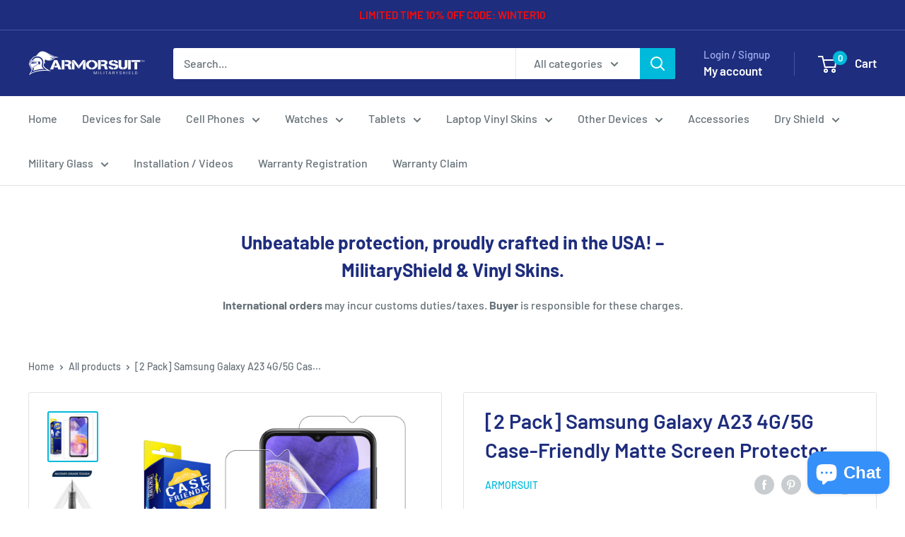

--- FILE ---
content_type: text/html; charset=utf-8
request_url: https://www.armorsuit.com/products/2-pack-samsung-galaxy-a23-4g-only-case-friendly-matte-screen-protector
body_size: 49654
content:
<!doctype html>

<html class="no-js" lang="en">
  <head>
    <meta charset="utf-8">
    <meta name="viewport" content="width=device-width, initial-scale=1.0, height=device-height, minimum-scale=1.0, maximum-scale=1.0">
    <meta name="theme-color" content="#00badb"><title>[2 Pack] Samsung Galaxy A23 4G/5G Case-Friendly Matte Screen Protector
</title><meta name="description" content="Compatible with:  Samsung Galaxy A23 4G/5G • 30-Day Money Back Guarantee • Screen Protector Made in the USA • Usually ships within 1 business day Features:         ArmorSuit MilitaryShield is extremely transparent and formulated against UV for anti-yellowing in order to protect your device. It is made from the same pro"><link rel="canonical" href="https://www.armorsuit.com/products/2-pack-samsung-galaxy-a23-4g-only-case-friendly-matte-screen-protector"><link rel="preload" as="style" href="//www.armorsuit.com/cdn/shop/t/15/assets/theme.css?v=66762216662947581241683590119">
    <link rel="preload" as="script" href="//www.armorsuit.com/cdn/shop/t/15/assets/theme.js?v=179372540479631345661684334418">
    <link rel="preconnect" href="https://cdn.shopify.com">
    <link rel="preconnect" href="https://fonts.shopifycdn.com">
    <link rel="dns-prefetch" href="https://productreviews.shopifycdn.com">
    <link rel="dns-prefetch" href="https://ajax.googleapis.com">
    <link rel="dns-prefetch" href="https://maps.googleapis.com">
    <link rel="dns-prefetch" href="https://maps.gstatic.com">

    <meta property="og:type" content="product">
  <meta property="og:title" content="[2 Pack] Samsung Galaxy A23 4G/5G Case-Friendly Matte Screen Protector"><meta property="og:image" content="http://www.armorsuit.com/cdn/shop/products/samsung-galaxy-a23-4g-matte-screen-protector-case-friendly.jpg?v=1655417032">
    <meta property="og:image:secure_url" content="https://www.armorsuit.com/cdn/shop/products/samsung-galaxy-a23-4g-matte-screen-protector-case-friendly.jpg?v=1655417032">
    <meta property="og:image:width" content="1000">
    <meta property="og:image:height" content="1000"><meta property="product:price:amount" content="13.17">
  <meta property="product:price:currency" content="USD"><meta property="og:description" content="Compatible with:  Samsung Galaxy A23 4G/5G • 30-Day Money Back Guarantee • Screen Protector Made in the USA • Usually ships within 1 business day Features:         ArmorSuit MilitaryShield is extremely transparent and formulated against UV for anti-yellowing in order to protect your device. It is made from the same pro"><meta property="og:url" content="https://www.armorsuit.com/products/2-pack-samsung-galaxy-a23-4g-only-case-friendly-matte-screen-protector">
<meta property="og:site_name" content="ArmorSuit"><meta name="twitter:card" content="summary"><meta name="twitter:title" content="[2 Pack] Samsung Galaxy A23 4G/5G Case-Friendly Matte Screen Protector">
  <meta name="twitter:description" content="Compatible with:  Samsung Galaxy A23 4G/5G • 30-Day Money Back Guarantee • Screen Protector Made in the USA • Usually ships within 1 business day Features:         ArmorSuit MilitaryShield is extremely transparent and formulated against UV for anti-yellowing in order to protect your device. It is made from the same protection film material used to protect military aircraft, helicopters, and space shuttles. It provides military-grade surface protection for maximum durability. The MilitaryShield has also been precisely cut for a perfect fit. In addition to the toughness, MilitaryShield is also equipped with self-healing technology, which eliminates minor scratches on the film over a period of time. The Screen Protector features corrosion and moisture protection. It prevents moisture from migrating through the film to attack underlying substrates. ArmorSuit MilitaryShield is easy to install and provides long term edge sealing protection. With MilitaryShield, you can finally relax and">
  <meta name="twitter:image" content="https://www.armorsuit.com/cdn/shop/products/samsung-galaxy-a23-4g-matte-screen-protector-case-friendly_600x600_crop_center.jpg?v=1655417032">
    <link rel="preload" href="//www.armorsuit.com/cdn/fonts/barlow/barlow_n6.329f582a81f63f125e63c20a5a80ae9477df68e1.woff2" as="font" type="font/woff2" crossorigin><link rel="preload" href="//www.armorsuit.com/cdn/fonts/barlow/barlow_n5.a193a1990790eba0cc5cca569d23799830e90f07.woff2" as="font" type="font/woff2" crossorigin><style>
  @font-face {
  font-family: Barlow;
  font-weight: 600;
  font-style: normal;
  font-display: swap;
  src: url("//www.armorsuit.com/cdn/fonts/barlow/barlow_n6.329f582a81f63f125e63c20a5a80ae9477df68e1.woff2") format("woff2"),
       url("//www.armorsuit.com/cdn/fonts/barlow/barlow_n6.0163402e36247bcb8b02716880d0b39568412e9e.woff") format("woff");
}

  @font-face {
  font-family: Barlow;
  font-weight: 500;
  font-style: normal;
  font-display: swap;
  src: url("//www.armorsuit.com/cdn/fonts/barlow/barlow_n5.a193a1990790eba0cc5cca569d23799830e90f07.woff2") format("woff2"),
       url("//www.armorsuit.com/cdn/fonts/barlow/barlow_n5.ae31c82169b1dc0715609b8cc6a610b917808358.woff") format("woff");
}

@font-face {
  font-family: Barlow;
  font-weight: 600;
  font-style: normal;
  font-display: swap;
  src: url("//www.armorsuit.com/cdn/fonts/barlow/barlow_n6.329f582a81f63f125e63c20a5a80ae9477df68e1.woff2") format("woff2"),
       url("//www.armorsuit.com/cdn/fonts/barlow/barlow_n6.0163402e36247bcb8b02716880d0b39568412e9e.woff") format("woff");
}

@font-face {
  font-family: Barlow;
  font-weight: 600;
  font-style: italic;
  font-display: swap;
  src: url("//www.armorsuit.com/cdn/fonts/barlow/barlow_i6.5a22bd20fb27bad4d7674cc6e666fb9c77d813bb.woff2") format("woff2"),
       url("//www.armorsuit.com/cdn/fonts/barlow/barlow_i6.1c8787fcb59f3add01a87f21b38c7ef797e3b3a1.woff") format("woff");
}


  @font-face {
  font-family: Barlow;
  font-weight: 700;
  font-style: normal;
  font-display: swap;
  src: url("//www.armorsuit.com/cdn/fonts/barlow/barlow_n7.691d1d11f150e857dcbc1c10ef03d825bc378d81.woff2") format("woff2"),
       url("//www.armorsuit.com/cdn/fonts/barlow/barlow_n7.4fdbb1cb7da0e2c2f88492243ffa2b4f91924840.woff") format("woff");
}

  @font-face {
  font-family: Barlow;
  font-weight: 500;
  font-style: italic;
  font-display: swap;
  src: url("//www.armorsuit.com/cdn/fonts/barlow/barlow_i5.714d58286997b65cd479af615cfa9bb0a117a573.woff2") format("woff2"),
       url("//www.armorsuit.com/cdn/fonts/barlow/barlow_i5.0120f77e6447d3b5df4bbec8ad8c2d029d87fb21.woff") format("woff");
}

  @font-face {
  font-family: Barlow;
  font-weight: 700;
  font-style: italic;
  font-display: swap;
  src: url("//www.armorsuit.com/cdn/fonts/barlow/barlow_i7.50e19d6cc2ba5146fa437a5a7443c76d5d730103.woff2") format("woff2"),
       url("//www.armorsuit.com/cdn/fonts/barlow/barlow_i7.47e9f98f1b094d912e6fd631cc3fe93d9f40964f.woff") format("woff");
}


  :root {
    --default-text-font-size : 15px;
    --base-text-font-size    : 16px;
    --heading-font-family    : Barlow, sans-serif;
    --heading-font-weight    : 600;
    --heading-font-style     : normal;
    --text-font-family       : Barlow, sans-serif;
    --text-font-weight       : 500;
    --text-font-style        : normal;
    --text-font-bolder-weight: 600;
    --text-link-decoration   : underline;

    --text-color               : #677279;
    --text-color-rgb           : 103, 114, 121;
    --heading-color            : #1e2d7d;
    --border-color             : #e1e3e4;
    --border-color-rgb         : 225, 227, 228;
    --form-border-color        : #d4d6d8;
    --accent-color             : #00badb;
    --accent-color-rgb         : 0, 186, 219;
    --link-color               : #00badb;
    --link-color-hover         : #00798e;
    --background               : #ffffff;
    --secondary-background     : #ffffff;
    --secondary-background-rgb : 255, 255, 255;
    --accent-background        : rgba(0, 186, 219, 0.08);

    --input-background: #ffffff;

    --error-color       : #ff0000;
    --error-background  : rgba(255, 0, 0, 0.07);
    --success-color     : #00aa00;
    --success-background: rgba(0, 170, 0, 0.11);

    --primary-button-background      : #00badb;
    --primary-button-background-rgb  : 0, 186, 219;
    --primary-button-text-color      : #ffffff;
    --secondary-button-background    : #1e2d7d;
    --secondary-button-background-rgb: 30, 45, 125;
    --secondary-button-text-color    : #ffffff;

    --header-background      : #1e2d7d;
    --header-text-color      : #ffffff;
    --header-light-text-color: #a3afef;
    --header-border-color    : rgba(163, 175, 239, 0.3);
    --header-accent-color    : #00badb;

    --footer-background-color:    #f3f5f6;
    --footer-heading-text-color:  #1e2d7d;
    --footer-body-text-color:     #677279;
    --footer-body-text-color-rgb: 103, 114, 121;
    --footer-accent-color:        #00badb;
    --footer-accent-color-rgb:    0, 186, 219;
    --footer-border:              none;
    
    --flickity-arrow-color: #abb1b4;--product-on-sale-accent           : #ee0000;
    --product-on-sale-accent-rgb       : 238, 0, 0;
    --product-on-sale-color            : #ffffff;
    --product-in-stock-color           : #008a00;
    --product-low-stock-color          : #ee0000;
    --product-sold-out-color           : #8a9297;
    --product-custom-label-1-background: #008a00;
    --product-custom-label-1-color     : #ffffff;
    --product-custom-label-2-background: #00a500;
    --product-custom-label-2-color     : #ffffff;
    --product-review-star-color        : #ffbd00;

    --mobile-container-gutter : 20px;
    --desktop-container-gutter: 40px;

    /* Shopify related variables */
    --payment-terms-background-color: #ffffff;
  }
</style>

<script>
  // IE11 does not have support for CSS variables, so we have to polyfill them
  if (!(((window || {}).CSS || {}).supports && window.CSS.supports('(--a: 0)'))) {
    const script = document.createElement('script');
    script.type = 'text/javascript';
    script.src = 'https://cdn.jsdelivr.net/npm/css-vars-ponyfill@2';
    script.onload = function() {
      cssVars({});
    };

    document.getElementsByTagName('head')[0].appendChild(script);
  }
</script>


    <script>window.performance && window.performance.mark && window.performance.mark('shopify.content_for_header.start');</script><meta name="google-site-verification" content="FEEib1BoCX4ywslcG6qLL6p-Cqic32TJBabjsPuqcKg">
<meta id="shopify-digital-wallet" name="shopify-digital-wallet" content="/13875623/digital_wallets/dialog">
<meta name="shopify-checkout-api-token" content="02b23cf977ef0cab058470acf25fbae2">
<meta id="in-context-paypal-metadata" data-shop-id="13875623" data-venmo-supported="false" data-environment="production" data-locale="en_US" data-paypal-v4="true" data-currency="USD">
<link rel="alternate" type="application/json+oembed" href="https://www.armorsuit.com/products/2-pack-samsung-galaxy-a23-4g-only-case-friendly-matte-screen-protector.oembed">
<script async="async" src="/checkouts/internal/preloads.js?locale=en-US"></script>
<link rel="preconnect" href="https://shop.app" crossorigin="anonymous">
<script async="async" src="https://shop.app/checkouts/internal/preloads.js?locale=en-US&shop_id=13875623" crossorigin="anonymous"></script>
<script id="apple-pay-shop-capabilities" type="application/json">{"shopId":13875623,"countryCode":"US","currencyCode":"USD","merchantCapabilities":["supports3DS"],"merchantId":"gid:\/\/shopify\/Shop\/13875623","merchantName":"ArmorSuit","requiredBillingContactFields":["postalAddress","email"],"requiredShippingContactFields":["postalAddress","email"],"shippingType":"shipping","supportedNetworks":["visa","masterCard","amex","discover","elo","jcb"],"total":{"type":"pending","label":"ArmorSuit","amount":"1.00"},"shopifyPaymentsEnabled":true,"supportsSubscriptions":true}</script>
<script id="shopify-features" type="application/json">{"accessToken":"02b23cf977ef0cab058470acf25fbae2","betas":["rich-media-storefront-analytics"],"domain":"www.armorsuit.com","predictiveSearch":true,"shopId":13875623,"locale":"en"}</script>
<script>var Shopify = Shopify || {};
Shopify.shop = "armorsuit.myshopify.com";
Shopify.locale = "en";
Shopify.currency = {"active":"USD","rate":"1.0"};
Shopify.country = "US";
Shopify.theme = {"name":"Warehouse","id":149129527583,"schema_name":"Warehouse","schema_version":"4.2.3","theme_store_id":871,"role":"main"};
Shopify.theme.handle = "null";
Shopify.theme.style = {"id":null,"handle":null};
Shopify.cdnHost = "www.armorsuit.com/cdn";
Shopify.routes = Shopify.routes || {};
Shopify.routes.root = "/";</script>
<script type="module">!function(o){(o.Shopify=o.Shopify||{}).modules=!0}(window);</script>
<script>!function(o){function n(){var o=[];function n(){o.push(Array.prototype.slice.apply(arguments))}return n.q=o,n}var t=o.Shopify=o.Shopify||{};t.loadFeatures=n(),t.autoloadFeatures=n()}(window);</script>
<script>
  window.ShopifyPay = window.ShopifyPay || {};
  window.ShopifyPay.apiHost = "shop.app\/pay";
  window.ShopifyPay.redirectState = null;
</script>
<script id="shop-js-analytics" type="application/json">{"pageType":"product"}</script>
<script defer="defer" async type="module" src="//www.armorsuit.com/cdn/shopifycloud/shop-js/modules/v2/client.init-shop-cart-sync_C5BV16lS.en.esm.js"></script>
<script defer="defer" async type="module" src="//www.armorsuit.com/cdn/shopifycloud/shop-js/modules/v2/chunk.common_CygWptCX.esm.js"></script>
<script type="module">
  await import("//www.armorsuit.com/cdn/shopifycloud/shop-js/modules/v2/client.init-shop-cart-sync_C5BV16lS.en.esm.js");
await import("//www.armorsuit.com/cdn/shopifycloud/shop-js/modules/v2/chunk.common_CygWptCX.esm.js");

  window.Shopify.SignInWithShop?.initShopCartSync?.({"fedCMEnabled":true,"windoidEnabled":true});

</script>
<script defer="defer" async type="module" src="//www.armorsuit.com/cdn/shopifycloud/shop-js/modules/v2/client.payment-terms_CZxnsJam.en.esm.js"></script>
<script defer="defer" async type="module" src="//www.armorsuit.com/cdn/shopifycloud/shop-js/modules/v2/chunk.common_CygWptCX.esm.js"></script>
<script defer="defer" async type="module" src="//www.armorsuit.com/cdn/shopifycloud/shop-js/modules/v2/chunk.modal_D71HUcav.esm.js"></script>
<script type="module">
  await import("//www.armorsuit.com/cdn/shopifycloud/shop-js/modules/v2/client.payment-terms_CZxnsJam.en.esm.js");
await import("//www.armorsuit.com/cdn/shopifycloud/shop-js/modules/v2/chunk.common_CygWptCX.esm.js");
await import("//www.armorsuit.com/cdn/shopifycloud/shop-js/modules/v2/chunk.modal_D71HUcav.esm.js");

  
</script>
<script>
  window.Shopify = window.Shopify || {};
  if (!window.Shopify.featureAssets) window.Shopify.featureAssets = {};
  window.Shopify.featureAssets['shop-js'] = {"shop-cart-sync":["modules/v2/client.shop-cart-sync_ZFArdW7E.en.esm.js","modules/v2/chunk.common_CygWptCX.esm.js"],"init-fed-cm":["modules/v2/client.init-fed-cm_CmiC4vf6.en.esm.js","modules/v2/chunk.common_CygWptCX.esm.js"],"shop-button":["modules/v2/client.shop-button_tlx5R9nI.en.esm.js","modules/v2/chunk.common_CygWptCX.esm.js"],"shop-cash-offers":["modules/v2/client.shop-cash-offers_DOA2yAJr.en.esm.js","modules/v2/chunk.common_CygWptCX.esm.js","modules/v2/chunk.modal_D71HUcav.esm.js"],"init-windoid":["modules/v2/client.init-windoid_sURxWdc1.en.esm.js","modules/v2/chunk.common_CygWptCX.esm.js"],"shop-toast-manager":["modules/v2/client.shop-toast-manager_ClPi3nE9.en.esm.js","modules/v2/chunk.common_CygWptCX.esm.js"],"init-shop-email-lookup-coordinator":["modules/v2/client.init-shop-email-lookup-coordinator_B8hsDcYM.en.esm.js","modules/v2/chunk.common_CygWptCX.esm.js"],"init-shop-cart-sync":["modules/v2/client.init-shop-cart-sync_C5BV16lS.en.esm.js","modules/v2/chunk.common_CygWptCX.esm.js"],"avatar":["modules/v2/client.avatar_BTnouDA3.en.esm.js"],"pay-button":["modules/v2/client.pay-button_FdsNuTd3.en.esm.js","modules/v2/chunk.common_CygWptCX.esm.js"],"init-customer-accounts":["modules/v2/client.init-customer-accounts_DxDtT_ad.en.esm.js","modules/v2/client.shop-login-button_C5VAVYt1.en.esm.js","modules/v2/chunk.common_CygWptCX.esm.js","modules/v2/chunk.modal_D71HUcav.esm.js"],"init-shop-for-new-customer-accounts":["modules/v2/client.init-shop-for-new-customer-accounts_ChsxoAhi.en.esm.js","modules/v2/client.shop-login-button_C5VAVYt1.en.esm.js","modules/v2/chunk.common_CygWptCX.esm.js","modules/v2/chunk.modal_D71HUcav.esm.js"],"shop-login-button":["modules/v2/client.shop-login-button_C5VAVYt1.en.esm.js","modules/v2/chunk.common_CygWptCX.esm.js","modules/v2/chunk.modal_D71HUcav.esm.js"],"init-customer-accounts-sign-up":["modules/v2/client.init-customer-accounts-sign-up_CPSyQ0Tj.en.esm.js","modules/v2/client.shop-login-button_C5VAVYt1.en.esm.js","modules/v2/chunk.common_CygWptCX.esm.js","modules/v2/chunk.modal_D71HUcav.esm.js"],"shop-follow-button":["modules/v2/client.shop-follow-button_Cva4Ekp9.en.esm.js","modules/v2/chunk.common_CygWptCX.esm.js","modules/v2/chunk.modal_D71HUcav.esm.js"],"checkout-modal":["modules/v2/client.checkout-modal_BPM8l0SH.en.esm.js","modules/v2/chunk.common_CygWptCX.esm.js","modules/v2/chunk.modal_D71HUcav.esm.js"],"lead-capture":["modules/v2/client.lead-capture_Bi8yE_yS.en.esm.js","modules/v2/chunk.common_CygWptCX.esm.js","modules/v2/chunk.modal_D71HUcav.esm.js"],"shop-login":["modules/v2/client.shop-login_D6lNrXab.en.esm.js","modules/v2/chunk.common_CygWptCX.esm.js","modules/v2/chunk.modal_D71HUcav.esm.js"],"payment-terms":["modules/v2/client.payment-terms_CZxnsJam.en.esm.js","modules/v2/chunk.common_CygWptCX.esm.js","modules/v2/chunk.modal_D71HUcav.esm.js"]};
</script>
<script>(function() {
  var isLoaded = false;
  function asyncLoad() {
    if (isLoaded) return;
    isLoaded = true;
    var urls = ["\/\/code.tidio.co\/s5iptkf5takczq6srknclvvzuhqhvsgw.js?shop=armorsuit.myshopify.com","\/\/d1liekpayvooaz.cloudfront.net\/apps\/customizery\/customizery.js?shop=armorsuit.myshopify.com"];
    for (var i = 0; i < urls.length; i++) {
      var s = document.createElement('script');
      s.type = 'text/javascript';
      s.async = true;
      s.src = urls[i];
      var x = document.getElementsByTagName('script')[0];
      x.parentNode.insertBefore(s, x);
    }
  };
  if(window.attachEvent) {
    window.attachEvent('onload', asyncLoad);
  } else {
    window.addEventListener('load', asyncLoad, false);
  }
})();</script>
<script id="__st">var __st={"a":13875623,"offset":-28800,"reqid":"12045c79-b7c1-4a5b-b065-5216894cc705-1768724126","pageurl":"www.armorsuit.com\/products\/2-pack-samsung-galaxy-a23-4g-only-case-friendly-matte-screen-protector","u":"a19efec469d5","p":"product","rtyp":"product","rid":6931897024572};</script>
<script>window.ShopifyPaypalV4VisibilityTracking = true;</script>
<script id="captcha-bootstrap">!function(){'use strict';const t='contact',e='account',n='new_comment',o=[[t,t],['blogs',n],['comments',n],[t,'customer']],c=[[e,'customer_login'],[e,'guest_login'],[e,'recover_customer_password'],[e,'create_customer']],r=t=>t.map((([t,e])=>`form[action*='/${t}']:not([data-nocaptcha='true']) input[name='form_type'][value='${e}']`)).join(','),a=t=>()=>t?[...document.querySelectorAll(t)].map((t=>t.form)):[];function s(){const t=[...o],e=r(t);return a(e)}const i='password',u='form_key',d=['recaptcha-v3-token','g-recaptcha-response','h-captcha-response',i],f=()=>{try{return window.sessionStorage}catch{return}},m='__shopify_v',_=t=>t.elements[u];function p(t,e,n=!1){try{const o=window.sessionStorage,c=JSON.parse(o.getItem(e)),{data:r}=function(t){const{data:e,action:n}=t;return t[m]||n?{data:e,action:n}:{data:t,action:n}}(c);for(const[e,n]of Object.entries(r))t.elements[e]&&(t.elements[e].value=n);n&&o.removeItem(e)}catch(o){console.error('form repopulation failed',{error:o})}}const l='form_type',E='cptcha';function T(t){t.dataset[E]=!0}const w=window,h=w.document,L='Shopify',v='ce_forms',y='captcha';let A=!1;((t,e)=>{const n=(g='f06e6c50-85a8-45c8-87d0-21a2b65856fe',I='https://cdn.shopify.com/shopifycloud/storefront-forms-hcaptcha/ce_storefront_forms_captcha_hcaptcha.v1.5.2.iife.js',D={infoText:'Protected by hCaptcha',privacyText:'Privacy',termsText:'Terms'},(t,e,n)=>{const o=w[L][v],c=o.bindForm;if(c)return c(t,g,e,D).then(n);var r;o.q.push([[t,g,e,D],n]),r=I,A||(h.body.append(Object.assign(h.createElement('script'),{id:'captcha-provider',async:!0,src:r})),A=!0)});var g,I,D;w[L]=w[L]||{},w[L][v]=w[L][v]||{},w[L][v].q=[],w[L][y]=w[L][y]||{},w[L][y].protect=function(t,e){n(t,void 0,e),T(t)},Object.freeze(w[L][y]),function(t,e,n,w,h,L){const[v,y,A,g]=function(t,e,n){const i=e?o:[],u=t?c:[],d=[...i,...u],f=r(d),m=r(i),_=r(d.filter((([t,e])=>n.includes(e))));return[a(f),a(m),a(_),s()]}(w,h,L),I=t=>{const e=t.target;return e instanceof HTMLFormElement?e:e&&e.form},D=t=>v().includes(t);t.addEventListener('submit',(t=>{const e=I(t);if(!e)return;const n=D(e)&&!e.dataset.hcaptchaBound&&!e.dataset.recaptchaBound,o=_(e),c=g().includes(e)&&(!o||!o.value);(n||c)&&t.preventDefault(),c&&!n&&(function(t){try{if(!f())return;!function(t){const e=f();if(!e)return;const n=_(t);if(!n)return;const o=n.value;o&&e.removeItem(o)}(t);const e=Array.from(Array(32),(()=>Math.random().toString(36)[2])).join('');!function(t,e){_(t)||t.append(Object.assign(document.createElement('input'),{type:'hidden',name:u})),t.elements[u].value=e}(t,e),function(t,e){const n=f();if(!n)return;const o=[...t.querySelectorAll(`input[type='${i}']`)].map((({name:t})=>t)),c=[...d,...o],r={};for(const[a,s]of new FormData(t).entries())c.includes(a)||(r[a]=s);n.setItem(e,JSON.stringify({[m]:1,action:t.action,data:r}))}(t,e)}catch(e){console.error('failed to persist form',e)}}(e),e.submit())}));const S=(t,e)=>{t&&!t.dataset[E]&&(n(t,e.some((e=>e===t))),T(t))};for(const o of['focusin','change'])t.addEventListener(o,(t=>{const e=I(t);D(e)&&S(e,y())}));const B=e.get('form_key'),M=e.get(l),P=B&&M;t.addEventListener('DOMContentLoaded',(()=>{const t=y();if(P)for(const e of t)e.elements[l].value===M&&p(e,B);[...new Set([...A(),...v().filter((t=>'true'===t.dataset.shopifyCaptcha))])].forEach((e=>S(e,t)))}))}(h,new URLSearchParams(w.location.search),n,t,e,['guest_login'])})(!0,!0)}();</script>
<script integrity="sha256-4kQ18oKyAcykRKYeNunJcIwy7WH5gtpwJnB7kiuLZ1E=" data-source-attribution="shopify.loadfeatures" defer="defer" src="//www.armorsuit.com/cdn/shopifycloud/storefront/assets/storefront/load_feature-a0a9edcb.js" crossorigin="anonymous"></script>
<script crossorigin="anonymous" defer="defer" src="//www.armorsuit.com/cdn/shopifycloud/storefront/assets/shopify_pay/storefront-65b4c6d7.js?v=20250812"></script>
<script data-source-attribution="shopify.dynamic_checkout.dynamic.init">var Shopify=Shopify||{};Shopify.PaymentButton=Shopify.PaymentButton||{isStorefrontPortableWallets:!0,init:function(){window.Shopify.PaymentButton.init=function(){};var t=document.createElement("script");t.src="https://www.armorsuit.com/cdn/shopifycloud/portable-wallets/latest/portable-wallets.en.js",t.type="module",document.head.appendChild(t)}};
</script>
<script data-source-attribution="shopify.dynamic_checkout.buyer_consent">
  function portableWalletsHideBuyerConsent(e){var t=document.getElementById("shopify-buyer-consent"),n=document.getElementById("shopify-subscription-policy-button");t&&n&&(t.classList.add("hidden"),t.setAttribute("aria-hidden","true"),n.removeEventListener("click",e))}function portableWalletsShowBuyerConsent(e){var t=document.getElementById("shopify-buyer-consent"),n=document.getElementById("shopify-subscription-policy-button");t&&n&&(t.classList.remove("hidden"),t.removeAttribute("aria-hidden"),n.addEventListener("click",e))}window.Shopify?.PaymentButton&&(window.Shopify.PaymentButton.hideBuyerConsent=portableWalletsHideBuyerConsent,window.Shopify.PaymentButton.showBuyerConsent=portableWalletsShowBuyerConsent);
</script>
<script>
  function portableWalletsCleanup(e){e&&e.src&&console.error("Failed to load portable wallets script "+e.src);var t=document.querySelectorAll("shopify-accelerated-checkout .shopify-payment-button__skeleton, shopify-accelerated-checkout-cart .wallet-cart-button__skeleton"),e=document.getElementById("shopify-buyer-consent");for(let e=0;e<t.length;e++)t[e].remove();e&&e.remove()}function portableWalletsNotLoadedAsModule(e){e instanceof ErrorEvent&&"string"==typeof e.message&&e.message.includes("import.meta")&&"string"==typeof e.filename&&e.filename.includes("portable-wallets")&&(window.removeEventListener("error",portableWalletsNotLoadedAsModule),window.Shopify.PaymentButton.failedToLoad=e,"loading"===document.readyState?document.addEventListener("DOMContentLoaded",window.Shopify.PaymentButton.init):window.Shopify.PaymentButton.init())}window.addEventListener("error",portableWalletsNotLoadedAsModule);
</script>

<script type="module" src="https://www.armorsuit.com/cdn/shopifycloud/portable-wallets/latest/portable-wallets.en.js" onError="portableWalletsCleanup(this)" crossorigin="anonymous"></script>
<script nomodule>
  document.addEventListener("DOMContentLoaded", portableWalletsCleanup);
</script>

<link id="shopify-accelerated-checkout-styles" rel="stylesheet" media="screen" href="https://www.armorsuit.com/cdn/shopifycloud/portable-wallets/latest/accelerated-checkout-backwards-compat.css" crossorigin="anonymous">
<style id="shopify-accelerated-checkout-cart">
        #shopify-buyer-consent {
  margin-top: 1em;
  display: inline-block;
  width: 100%;
}

#shopify-buyer-consent.hidden {
  display: none;
}

#shopify-subscription-policy-button {
  background: none;
  border: none;
  padding: 0;
  text-decoration: underline;
  font-size: inherit;
  cursor: pointer;
}

#shopify-subscription-policy-button::before {
  box-shadow: none;
}

      </style>

<script>window.performance && window.performance.mark && window.performance.mark('shopify.content_for_header.end');</script>

    <link rel="stylesheet" href="//www.armorsuit.com/cdn/shop/t/15/assets/theme.css?v=66762216662947581241683590119">

    
  <script type="application/ld+json">
  {
    "@context": "https://schema.org",
    "@type": "Product",
    "productID": 6931897024572,
    "offers": [{
          "@type": "Offer",
          "name": "Default Title",
          "availability":"https://schema.org/InStock",
          "price": 13.17,
          "priceCurrency": "USD",
          "priceValidUntil": "2026-01-28","sku": "320-1152",
          "url": "/products/2-pack-samsung-galaxy-a23-4g-only-case-friendly-matte-screen-protector?variant=40183304159292"
        }
],"brand": {
      "@type": "Brand",
      "name": "ArmorSuit"
    },
    "name": "[2 Pack] Samsung Galaxy A23 4G\/5G Case-Friendly Matte Screen Protector",
    "description": "Compatible with:  Samsung Galaxy A23 4G\/5G\n• 30-Day Money Back Guarantee\n• Screen Protector Made in the USA\n• Usually ships within 1 business day\nFeatures:\n   \n   \nArmorSuit MilitaryShield is extremely transparent and formulated against UV for anti-yellowing in order to protect your device. It is made from the same protection film material used to protect military aircraft, helicopters, and space shuttles. It provides military-grade surface protection for maximum durability. The MilitaryShield has also been precisely cut for a perfect fit.\nIn addition to the toughness, MilitaryShield is also equipped with self-healing technology, which eliminates minor scratches on the film over a period of time.\nThe Screen Protector features corrosion and moisture protection. It prevents moisture from migrating through the film to attack underlying substrates. ArmorSuit MilitaryShield is easy to install and provides long term edge sealing protection.\nWith MilitaryShield, you can finally relax and stop worrying about permanent scratches!\nPackage Contents:   •  2 Screen Protectors•  1 Installation Squeegee•  1 Spray Bottle Solution•  1 Microfiber Cloth•  Installation Instructions•  Lifetime Warranty\nWARNING: Turn off your electronic device and remove the battery (if possible) before installing. During Installation, do not spray the solution excessively on your device. It can be harmed when using an excessive amount of water or other fluids. Wipe excess fluid immediately. ArmorSuit MilitaryShield is not responsible for any damage to the device caused by excessive water or improper application of the MilitaryShield.",
    "category": "Samsung Galaxy A23 4G Only",
    "url": "/products/2-pack-samsung-galaxy-a23-4g-only-case-friendly-matte-screen-protector",
    "sku": "320-1152",
    "image": {
      "@type": "ImageObject",
      "url": "https://www.armorsuit.com/cdn/shop/products/samsung-galaxy-a23-4g-matte-screen-protector-case-friendly.jpg?v=1655417032&width=1024",
      "image": "https://www.armorsuit.com/cdn/shop/products/samsung-galaxy-a23-4g-matte-screen-protector-case-friendly.jpg?v=1655417032&width=1024",
      "name": "",
      "width": "1024",
      "height": "1024"
    }
  }
  </script>



  <script type="application/ld+json">
  {
    "@context": "https://schema.org",
    "@type": "BreadcrumbList",
  "itemListElement": [{
      "@type": "ListItem",
      "position": 1,
      "name": "Home",
      "item": "https://www.armorsuit.com"
    },{
          "@type": "ListItem",
          "position": 2,
          "name": "[2 Pack] Samsung Galaxy A23 4G\/5G Case-Friendly Matte Screen Protector",
          "item": "https://www.armorsuit.com/products/2-pack-samsung-galaxy-a23-4g-only-case-friendly-matte-screen-protector"
        }]
  }
  </script>



    <script>
      // This allows to expose several variables to the global scope, to be used in scripts
      window.theme = {
        pageType: "product",
        cartCount: 0,
        moneyFormat: "${{amount}}",
        moneyWithCurrencyFormat: "${{amount}} USD",
        currencyCodeEnabled: false,
        showDiscount: true,
        discountMode: "percentage",
        cartType: "drawer"
      };

      window.routes = {
        rootUrl: "\/",
        rootUrlWithoutSlash: '',
        cartUrl: "\/cart",
        cartAddUrl: "\/cart\/add",
        cartChangeUrl: "\/cart\/change",
        searchUrl: "\/search",
        productRecommendationsUrl: "\/recommendations\/products"
      };

      window.languages = {
        productRegularPrice: "Regular price",
        productSalePrice: "Sale price",
        collectionOnSaleLabel: "Save {{savings}}",
        productFormUnavailable: "Unavailable",
        productFormAddToCart: "Add to cart",
        productFormPreOrder: "Pre-order",
        productFormSoldOut: "Sold out",
        productAdded: "Product has been added to your cart",
        productAddedShort: "Added!",
        shippingEstimatorNoResults: "No shipping could be found for your address.",
        shippingEstimatorOneResult: "There is one shipping rate for your address:",
        shippingEstimatorMultipleResults: "There are {{count}} shipping rates for your address:",
        shippingEstimatorErrors: "There are some errors:"
      };

      document.documentElement.className = document.documentElement.className.replace('no-js', 'js');
    </script><script src="//www.armorsuit.com/cdn/shop/t/15/assets/theme.js?v=179372540479631345661684334418" defer></script>
    <script src="//www.armorsuit.com/cdn/shop/t/15/assets/custom.js?v=102476495355921946141683590119" defer></script><script>
        (function () {
          window.onpageshow = function() {
            // We force re-freshing the cart content onpageshow, as most browsers will serve a cache copy when hitting the
            // back button, which cause staled data
            document.documentElement.dispatchEvent(new CustomEvent('cart:refresh', {
              bubbles: true,
              detail: {scrollToTop: false}
            }));
          };
        })();
      </script><!-- BEGIN app block: shopify://apps/minmaxify-order-limits/blocks/app-embed-block/3acfba32-89f3-4377-ae20-cbb9abc48475 --><script type="text/javascript" src="https://limits.minmaxify.com/armorsuit.myshopify.com?v=55j&r=20220811195742"></script>

<!-- END app block --><script src="https://cdn.shopify.com/extensions/7bc9bb47-adfa-4267-963e-cadee5096caf/inbox-1252/assets/inbox-chat-loader.js" type="text/javascript" defer="defer"></script>
<link href="https://monorail-edge.shopifysvc.com" rel="dns-prefetch">
<script>(function(){if ("sendBeacon" in navigator && "performance" in window) {try {var session_token_from_headers = performance.getEntriesByType('navigation')[0].serverTiming.find(x => x.name == '_s').description;} catch {var session_token_from_headers = undefined;}var session_cookie_matches = document.cookie.match(/_shopify_s=([^;]*)/);var session_token_from_cookie = session_cookie_matches && session_cookie_matches.length === 2 ? session_cookie_matches[1] : "";var session_token = session_token_from_headers || session_token_from_cookie || "";function handle_abandonment_event(e) {var entries = performance.getEntries().filter(function(entry) {return /monorail-edge.shopifysvc.com/.test(entry.name);});if (!window.abandonment_tracked && entries.length === 0) {window.abandonment_tracked = true;var currentMs = Date.now();var navigation_start = performance.timing.navigationStart;var payload = {shop_id: 13875623,url: window.location.href,navigation_start,duration: currentMs - navigation_start,session_token,page_type: "product"};window.navigator.sendBeacon("https://monorail-edge.shopifysvc.com/v1/produce", JSON.stringify({schema_id: "online_store_buyer_site_abandonment/1.1",payload: payload,metadata: {event_created_at_ms: currentMs,event_sent_at_ms: currentMs}}));}}window.addEventListener('pagehide', handle_abandonment_event);}}());</script>
<script id="web-pixels-manager-setup">(function e(e,d,r,n,o){if(void 0===o&&(o={}),!Boolean(null===(a=null===(i=window.Shopify)||void 0===i?void 0:i.analytics)||void 0===a?void 0:a.replayQueue)){var i,a;window.Shopify=window.Shopify||{};var t=window.Shopify;t.analytics=t.analytics||{};var s=t.analytics;s.replayQueue=[],s.publish=function(e,d,r){return s.replayQueue.push([e,d,r]),!0};try{self.performance.mark("wpm:start")}catch(e){}var l=function(){var e={modern:/Edge?\/(1{2}[4-9]|1[2-9]\d|[2-9]\d{2}|\d{4,})\.\d+(\.\d+|)|Firefox\/(1{2}[4-9]|1[2-9]\d|[2-9]\d{2}|\d{4,})\.\d+(\.\d+|)|Chrom(ium|e)\/(9{2}|\d{3,})\.\d+(\.\d+|)|(Maci|X1{2}).+ Version\/(15\.\d+|(1[6-9]|[2-9]\d|\d{3,})\.\d+)([,.]\d+|)( \(\w+\)|)( Mobile\/\w+|) Safari\/|Chrome.+OPR\/(9{2}|\d{3,})\.\d+\.\d+|(CPU[ +]OS|iPhone[ +]OS|CPU[ +]iPhone|CPU IPhone OS|CPU iPad OS)[ +]+(15[._]\d+|(1[6-9]|[2-9]\d|\d{3,})[._]\d+)([._]\d+|)|Android:?[ /-](13[3-9]|1[4-9]\d|[2-9]\d{2}|\d{4,})(\.\d+|)(\.\d+|)|Android.+Firefox\/(13[5-9]|1[4-9]\d|[2-9]\d{2}|\d{4,})\.\d+(\.\d+|)|Android.+Chrom(ium|e)\/(13[3-9]|1[4-9]\d|[2-9]\d{2}|\d{4,})\.\d+(\.\d+|)|SamsungBrowser\/([2-9]\d|\d{3,})\.\d+/,legacy:/Edge?\/(1[6-9]|[2-9]\d|\d{3,})\.\d+(\.\d+|)|Firefox\/(5[4-9]|[6-9]\d|\d{3,})\.\d+(\.\d+|)|Chrom(ium|e)\/(5[1-9]|[6-9]\d|\d{3,})\.\d+(\.\d+|)([\d.]+$|.*Safari\/(?![\d.]+ Edge\/[\d.]+$))|(Maci|X1{2}).+ Version\/(10\.\d+|(1[1-9]|[2-9]\d|\d{3,})\.\d+)([,.]\d+|)( \(\w+\)|)( Mobile\/\w+|) Safari\/|Chrome.+OPR\/(3[89]|[4-9]\d|\d{3,})\.\d+\.\d+|(CPU[ +]OS|iPhone[ +]OS|CPU[ +]iPhone|CPU IPhone OS|CPU iPad OS)[ +]+(10[._]\d+|(1[1-9]|[2-9]\d|\d{3,})[._]\d+)([._]\d+|)|Android:?[ /-](13[3-9]|1[4-9]\d|[2-9]\d{2}|\d{4,})(\.\d+|)(\.\d+|)|Mobile Safari.+OPR\/([89]\d|\d{3,})\.\d+\.\d+|Android.+Firefox\/(13[5-9]|1[4-9]\d|[2-9]\d{2}|\d{4,})\.\d+(\.\d+|)|Android.+Chrom(ium|e)\/(13[3-9]|1[4-9]\d|[2-9]\d{2}|\d{4,})\.\d+(\.\d+|)|Android.+(UC? ?Browser|UCWEB|U3)[ /]?(15\.([5-9]|\d{2,})|(1[6-9]|[2-9]\d|\d{3,})\.\d+)\.\d+|SamsungBrowser\/(5\.\d+|([6-9]|\d{2,})\.\d+)|Android.+MQ{2}Browser\/(14(\.(9|\d{2,})|)|(1[5-9]|[2-9]\d|\d{3,})(\.\d+|))(\.\d+|)|K[Aa][Ii]OS\/(3\.\d+|([4-9]|\d{2,})\.\d+)(\.\d+|)/},d=e.modern,r=e.legacy,n=navigator.userAgent;return n.match(d)?"modern":n.match(r)?"legacy":"unknown"}(),u="modern"===l?"modern":"legacy",c=(null!=n?n:{modern:"",legacy:""})[u],f=function(e){return[e.baseUrl,"/wpm","/b",e.hashVersion,"modern"===e.buildTarget?"m":"l",".js"].join("")}({baseUrl:d,hashVersion:r,buildTarget:u}),m=function(e){var d=e.version,r=e.bundleTarget,n=e.surface,o=e.pageUrl,i=e.monorailEndpoint;return{emit:function(e){var a=e.status,t=e.errorMsg,s=(new Date).getTime(),l=JSON.stringify({metadata:{event_sent_at_ms:s},events:[{schema_id:"web_pixels_manager_load/3.1",payload:{version:d,bundle_target:r,page_url:o,status:a,surface:n,error_msg:t},metadata:{event_created_at_ms:s}}]});if(!i)return console&&console.warn&&console.warn("[Web Pixels Manager] No Monorail endpoint provided, skipping logging."),!1;try{return self.navigator.sendBeacon.bind(self.navigator)(i,l)}catch(e){}var u=new XMLHttpRequest;try{return u.open("POST",i,!0),u.setRequestHeader("Content-Type","text/plain"),u.send(l),!0}catch(e){return console&&console.warn&&console.warn("[Web Pixels Manager] Got an unhandled error while logging to Monorail."),!1}}}}({version:r,bundleTarget:l,surface:e.surface,pageUrl:self.location.href,monorailEndpoint:e.monorailEndpoint});try{o.browserTarget=l,function(e){var d=e.src,r=e.async,n=void 0===r||r,o=e.onload,i=e.onerror,a=e.sri,t=e.scriptDataAttributes,s=void 0===t?{}:t,l=document.createElement("script"),u=document.querySelector("head"),c=document.querySelector("body");if(l.async=n,l.src=d,a&&(l.integrity=a,l.crossOrigin="anonymous"),s)for(var f in s)if(Object.prototype.hasOwnProperty.call(s,f))try{l.dataset[f]=s[f]}catch(e){}if(o&&l.addEventListener("load",o),i&&l.addEventListener("error",i),u)u.appendChild(l);else{if(!c)throw new Error("Did not find a head or body element to append the script");c.appendChild(l)}}({src:f,async:!0,onload:function(){if(!function(){var e,d;return Boolean(null===(d=null===(e=window.Shopify)||void 0===e?void 0:e.analytics)||void 0===d?void 0:d.initialized)}()){var d=window.webPixelsManager.init(e)||void 0;if(d){var r=window.Shopify.analytics;r.replayQueue.forEach((function(e){var r=e[0],n=e[1],o=e[2];d.publishCustomEvent(r,n,o)})),r.replayQueue=[],r.publish=d.publishCustomEvent,r.visitor=d.visitor,r.initialized=!0}}},onerror:function(){return m.emit({status:"failed",errorMsg:"".concat(f," has failed to load")})},sri:function(e){var d=/^sha384-[A-Za-z0-9+/=]+$/;return"string"==typeof e&&d.test(e)}(c)?c:"",scriptDataAttributes:o}),m.emit({status:"loading"})}catch(e){m.emit({status:"failed",errorMsg:(null==e?void 0:e.message)||"Unknown error"})}}})({shopId: 13875623,storefrontBaseUrl: "https://www.armorsuit.com",extensionsBaseUrl: "https://extensions.shopifycdn.com/cdn/shopifycloud/web-pixels-manager",monorailEndpoint: "https://monorail-edge.shopifysvc.com/unstable/produce_batch",surface: "storefront-renderer",enabledBetaFlags: ["2dca8a86"],webPixelsConfigList: [{"id":"1573585183","configuration":"{\"config\":\"{\\\"google_tag_ids\\\":[\\\"GT-NFBLB237\\\"],\\\"target_country\\\":\\\"ZZ\\\",\\\"gtag_events\\\":[{\\\"type\\\":\\\"view_item\\\",\\\"action_label\\\":\\\"MC-7W4XQYV4PR\\\"},{\\\"type\\\":\\\"purchase\\\",\\\"action_label\\\":\\\"MC-7W4XQYV4PR\\\"},{\\\"type\\\":\\\"page_view\\\",\\\"action_label\\\":\\\"MC-7W4XQYV4PR\\\"}],\\\"enable_monitoring_mode\\\":false}\"}","eventPayloadVersion":"v1","runtimeContext":"OPEN","scriptVersion":"b2a88bafab3e21179ed38636efcd8a93","type":"APP","apiClientId":1780363,"privacyPurposes":[],"dataSharingAdjustments":{"protectedCustomerApprovalScopes":["read_customer_address","read_customer_email","read_customer_name","read_customer_personal_data","read_customer_phone"]}},{"id":"shopify-app-pixel","configuration":"{}","eventPayloadVersion":"v1","runtimeContext":"STRICT","scriptVersion":"0450","apiClientId":"shopify-pixel","type":"APP","privacyPurposes":["ANALYTICS","MARKETING"]},{"id":"shopify-custom-pixel","eventPayloadVersion":"v1","runtimeContext":"LAX","scriptVersion":"0450","apiClientId":"shopify-pixel","type":"CUSTOM","privacyPurposes":["ANALYTICS","MARKETING"]}],isMerchantRequest: false,initData: {"shop":{"name":"ArmorSuit","paymentSettings":{"currencyCode":"USD"},"myshopifyDomain":"armorsuit.myshopify.com","countryCode":"US","storefrontUrl":"https:\/\/www.armorsuit.com"},"customer":null,"cart":null,"checkout":null,"productVariants":[{"price":{"amount":13.17,"currencyCode":"USD"},"product":{"title":"[2 Pack] Samsung Galaxy A23 4G\/5G Case-Friendly Matte Screen Protector","vendor":"ArmorSuit","id":"6931897024572","untranslatedTitle":"[2 Pack] Samsung Galaxy A23 4G\/5G Case-Friendly Matte Screen Protector","url":"\/products\/2-pack-samsung-galaxy-a23-4g-only-case-friendly-matte-screen-protector","type":"Samsung Galaxy A23 4G Only"},"id":"40183304159292","image":{"src":"\/\/www.armorsuit.com\/cdn\/shop\/products\/samsung-galaxy-a23-4g-matte-screen-protector-case-friendly.jpg?v=1655417032"},"sku":"320-1152","title":"Default Title","untranslatedTitle":"Default Title"}],"purchasingCompany":null},},"https://www.armorsuit.com/cdn","fcfee988w5aeb613cpc8e4bc33m6693e112",{"modern":"","legacy":""},{"shopId":"13875623","storefrontBaseUrl":"https:\/\/www.armorsuit.com","extensionBaseUrl":"https:\/\/extensions.shopifycdn.com\/cdn\/shopifycloud\/web-pixels-manager","surface":"storefront-renderer","enabledBetaFlags":"[\"2dca8a86\"]","isMerchantRequest":"false","hashVersion":"fcfee988w5aeb613cpc8e4bc33m6693e112","publish":"custom","events":"[[\"page_viewed\",{}],[\"product_viewed\",{\"productVariant\":{\"price\":{\"amount\":13.17,\"currencyCode\":\"USD\"},\"product\":{\"title\":\"[2 Pack] Samsung Galaxy A23 4G\/5G Case-Friendly Matte Screen Protector\",\"vendor\":\"ArmorSuit\",\"id\":\"6931897024572\",\"untranslatedTitle\":\"[2 Pack] Samsung Galaxy A23 4G\/5G Case-Friendly Matte Screen Protector\",\"url\":\"\/products\/2-pack-samsung-galaxy-a23-4g-only-case-friendly-matte-screen-protector\",\"type\":\"Samsung Galaxy A23 4G Only\"},\"id\":\"40183304159292\",\"image\":{\"src\":\"\/\/www.armorsuit.com\/cdn\/shop\/products\/samsung-galaxy-a23-4g-matte-screen-protector-case-friendly.jpg?v=1655417032\"},\"sku\":\"320-1152\",\"title\":\"Default Title\",\"untranslatedTitle\":\"Default Title\"}}]]"});</script><script>
  window.ShopifyAnalytics = window.ShopifyAnalytics || {};
  window.ShopifyAnalytics.meta = window.ShopifyAnalytics.meta || {};
  window.ShopifyAnalytics.meta.currency = 'USD';
  var meta = {"product":{"id":6931897024572,"gid":"gid:\/\/shopify\/Product\/6931897024572","vendor":"ArmorSuit","type":"Samsung Galaxy A23 4G Only","handle":"2-pack-samsung-galaxy-a23-4g-only-case-friendly-matte-screen-protector","variants":[{"id":40183304159292,"price":1317,"name":"[2 Pack] Samsung Galaxy A23 4G\/5G Case-Friendly Matte Screen Protector","public_title":null,"sku":"320-1152"}],"remote":false},"page":{"pageType":"product","resourceType":"product","resourceId":6931897024572,"requestId":"12045c79-b7c1-4a5b-b065-5216894cc705-1768724126"}};
  for (var attr in meta) {
    window.ShopifyAnalytics.meta[attr] = meta[attr];
  }
</script>
<script class="analytics">
  (function () {
    var customDocumentWrite = function(content) {
      var jquery = null;

      if (window.jQuery) {
        jquery = window.jQuery;
      } else if (window.Checkout && window.Checkout.$) {
        jquery = window.Checkout.$;
      }

      if (jquery) {
        jquery('body').append(content);
      }
    };

    var hasLoggedConversion = function(token) {
      if (token) {
        return document.cookie.indexOf('loggedConversion=' + token) !== -1;
      }
      return false;
    }

    var setCookieIfConversion = function(token) {
      if (token) {
        var twoMonthsFromNow = new Date(Date.now());
        twoMonthsFromNow.setMonth(twoMonthsFromNow.getMonth() + 2);

        document.cookie = 'loggedConversion=' + token + '; expires=' + twoMonthsFromNow;
      }
    }

    var trekkie = window.ShopifyAnalytics.lib = window.trekkie = window.trekkie || [];
    if (trekkie.integrations) {
      return;
    }
    trekkie.methods = [
      'identify',
      'page',
      'ready',
      'track',
      'trackForm',
      'trackLink'
    ];
    trekkie.factory = function(method) {
      return function() {
        var args = Array.prototype.slice.call(arguments);
        args.unshift(method);
        trekkie.push(args);
        return trekkie;
      };
    };
    for (var i = 0; i < trekkie.methods.length; i++) {
      var key = trekkie.methods[i];
      trekkie[key] = trekkie.factory(key);
    }
    trekkie.load = function(config) {
      trekkie.config = config || {};
      trekkie.config.initialDocumentCookie = document.cookie;
      var first = document.getElementsByTagName('script')[0];
      var script = document.createElement('script');
      script.type = 'text/javascript';
      script.onerror = function(e) {
        var scriptFallback = document.createElement('script');
        scriptFallback.type = 'text/javascript';
        scriptFallback.onerror = function(error) {
                var Monorail = {
      produce: function produce(monorailDomain, schemaId, payload) {
        var currentMs = new Date().getTime();
        var event = {
          schema_id: schemaId,
          payload: payload,
          metadata: {
            event_created_at_ms: currentMs,
            event_sent_at_ms: currentMs
          }
        };
        return Monorail.sendRequest("https://" + monorailDomain + "/v1/produce", JSON.stringify(event));
      },
      sendRequest: function sendRequest(endpointUrl, payload) {
        // Try the sendBeacon API
        if (window && window.navigator && typeof window.navigator.sendBeacon === 'function' && typeof window.Blob === 'function' && !Monorail.isIos12()) {
          var blobData = new window.Blob([payload], {
            type: 'text/plain'
          });

          if (window.navigator.sendBeacon(endpointUrl, blobData)) {
            return true;
          } // sendBeacon was not successful

        } // XHR beacon

        var xhr = new XMLHttpRequest();

        try {
          xhr.open('POST', endpointUrl);
          xhr.setRequestHeader('Content-Type', 'text/plain');
          xhr.send(payload);
        } catch (e) {
          console.log(e);
        }

        return false;
      },
      isIos12: function isIos12() {
        return window.navigator.userAgent.lastIndexOf('iPhone; CPU iPhone OS 12_') !== -1 || window.navigator.userAgent.lastIndexOf('iPad; CPU OS 12_') !== -1;
      }
    };
    Monorail.produce('monorail-edge.shopifysvc.com',
      'trekkie_storefront_load_errors/1.1',
      {shop_id: 13875623,
      theme_id: 149129527583,
      app_name: "storefront",
      context_url: window.location.href,
      source_url: "//www.armorsuit.com/cdn/s/trekkie.storefront.cd680fe47e6c39ca5d5df5f0a32d569bc48c0f27.min.js"});

        };
        scriptFallback.async = true;
        scriptFallback.src = '//www.armorsuit.com/cdn/s/trekkie.storefront.cd680fe47e6c39ca5d5df5f0a32d569bc48c0f27.min.js';
        first.parentNode.insertBefore(scriptFallback, first);
      };
      script.async = true;
      script.src = '//www.armorsuit.com/cdn/s/trekkie.storefront.cd680fe47e6c39ca5d5df5f0a32d569bc48c0f27.min.js';
      first.parentNode.insertBefore(script, first);
    };
    trekkie.load(
      {"Trekkie":{"appName":"storefront","development":false,"defaultAttributes":{"shopId":13875623,"isMerchantRequest":null,"themeId":149129527583,"themeCityHash":"9840722146705095207","contentLanguage":"en","currency":"USD","eventMetadataId":"ae59e326-f7aa-4963-a925-8480980a213b"},"isServerSideCookieWritingEnabled":true,"monorailRegion":"shop_domain","enabledBetaFlags":["65f19447"]},"Session Attribution":{},"S2S":{"facebookCapiEnabled":false,"source":"trekkie-storefront-renderer","apiClientId":580111}}
    );

    var loaded = false;
    trekkie.ready(function() {
      if (loaded) return;
      loaded = true;

      window.ShopifyAnalytics.lib = window.trekkie;

      var originalDocumentWrite = document.write;
      document.write = customDocumentWrite;
      try { window.ShopifyAnalytics.merchantGoogleAnalytics.call(this); } catch(error) {};
      document.write = originalDocumentWrite;

      window.ShopifyAnalytics.lib.page(null,{"pageType":"product","resourceType":"product","resourceId":6931897024572,"requestId":"12045c79-b7c1-4a5b-b065-5216894cc705-1768724126","shopifyEmitted":true});

      var match = window.location.pathname.match(/checkouts\/(.+)\/(thank_you|post_purchase)/)
      var token = match? match[1]: undefined;
      if (!hasLoggedConversion(token)) {
        setCookieIfConversion(token);
        window.ShopifyAnalytics.lib.track("Viewed Product",{"currency":"USD","variantId":40183304159292,"productId":6931897024572,"productGid":"gid:\/\/shopify\/Product\/6931897024572","name":"[2 Pack] Samsung Galaxy A23 4G\/5G Case-Friendly Matte Screen Protector","price":"13.17","sku":"320-1152","brand":"ArmorSuit","variant":null,"category":"Samsung Galaxy A23 4G Only","nonInteraction":true,"remote":false},undefined,undefined,{"shopifyEmitted":true});
      window.ShopifyAnalytics.lib.track("monorail:\/\/trekkie_storefront_viewed_product\/1.1",{"currency":"USD","variantId":40183304159292,"productId":6931897024572,"productGid":"gid:\/\/shopify\/Product\/6931897024572","name":"[2 Pack] Samsung Galaxy A23 4G\/5G Case-Friendly Matte Screen Protector","price":"13.17","sku":"320-1152","brand":"ArmorSuit","variant":null,"category":"Samsung Galaxy A23 4G Only","nonInteraction":true,"remote":false,"referer":"https:\/\/www.armorsuit.com\/products\/2-pack-samsung-galaxy-a23-4g-only-case-friendly-matte-screen-protector"});
      }
    });


        var eventsListenerScript = document.createElement('script');
        eventsListenerScript.async = true;
        eventsListenerScript.src = "//www.armorsuit.com/cdn/shopifycloud/storefront/assets/shop_events_listener-3da45d37.js";
        document.getElementsByTagName('head')[0].appendChild(eventsListenerScript);

})();</script>
<script
  defer
  src="https://www.armorsuit.com/cdn/shopifycloud/perf-kit/shopify-perf-kit-3.0.4.min.js"
  data-application="storefront-renderer"
  data-shop-id="13875623"
  data-render-region="gcp-us-central1"
  data-page-type="product"
  data-theme-instance-id="149129527583"
  data-theme-name="Warehouse"
  data-theme-version="4.2.3"
  data-monorail-region="shop_domain"
  data-resource-timing-sampling-rate="10"
  data-shs="true"
  data-shs-beacon="true"
  data-shs-export-with-fetch="true"
  data-shs-logs-sample-rate="1"
  data-shs-beacon-endpoint="https://www.armorsuit.com/api/collect"
></script>
</head>

  <body class="warehouse--v4 features--animate-zoom template-product " data-instant-intensity="viewport"><svg class="visually-hidden">
      <linearGradient id="rating-star-gradient-half">
        <stop offset="50%" stop-color="var(--product-review-star-color)" />
        <stop offset="50%" stop-color="rgba(var(--text-color-rgb), .4)" stop-opacity="0.4" />
      </linearGradient>
    </svg>

    <a href="#main" class="visually-hidden skip-to-content">Skip to content</a>
    <span class="loading-bar"></span><!-- BEGIN sections: header-group -->
<div id="shopify-section-sections--18921793323295__announcement-bar" class="shopify-section shopify-section-group-header-group shopify-section--announcement-bar"><section data-section-id="sections--18921793323295__announcement-bar" data-section-type="announcement-bar" data-section-settings='{
  "showNewsletter": false
}'><div class="announcement-bar">
    <div class="container">
      <div class="announcement-bar__inner"><p class="announcement-bar__content announcement-bar__content--center">LIMITED TIME 10% OFF CODE: WINTER10</p></div>
    </div>
  </div>
</section>

<style>
  .announcement-bar {
    background: #1e2d7d;
    color: #fa0b0b;
  }
</style>

<script>document.documentElement.style.removeProperty('--announcement-bar-button-width');document.documentElement.style.setProperty('--announcement-bar-height', document.getElementById('shopify-section-sections--18921793323295__announcement-bar').clientHeight + 'px');
</script>

</div><div id="shopify-section-sections--18921793323295__header" class="shopify-section shopify-section-group-header-group shopify-section__header"><section data-section-id="sections--18921793323295__header" data-section-type="header" data-section-settings='{
  "navigationLayout": "inline",
  "desktopOpenTrigger": "hover",
  "useStickyHeader": true
}'>
  <header class="header header--inline " role="banner">
    <div class="container">
      <div class="header__inner"><nav class="header__mobile-nav hidden-lap-and-up">
            <button class="header__mobile-nav-toggle icon-state touch-area" data-action="toggle-menu" aria-expanded="false" aria-haspopup="true" aria-controls="mobile-menu" aria-label="Open menu">
              <span class="icon-state__primary"><svg focusable="false" class="icon icon--hamburger-mobile " viewBox="0 0 20 16" role="presentation">
      <path d="M0 14h20v2H0v-2zM0 0h20v2H0V0zm0 7h20v2H0V7z" fill="currentColor" fill-rule="evenodd"></path>
    </svg></span>
              <span class="icon-state__secondary"><svg focusable="false" class="icon icon--close " viewBox="0 0 19 19" role="presentation">
      <path d="M9.1923882 8.39339828l7.7781745-7.7781746 1.4142136 1.41421357-7.7781746 7.77817459 7.7781746 7.77817456L16.9705627 19l-7.7781745-7.7781746L1.41421356 19 0 17.5857864l7.7781746-7.77817456L0 2.02943725 1.41421356.61522369 9.1923882 8.39339828z" fill="currentColor" fill-rule="evenodd"></path>
    </svg></span>
            </button><div id="mobile-menu" class="mobile-menu" aria-hidden="true"><svg focusable="false" class="icon icon--nav-triangle-borderless " viewBox="0 0 20 9" role="presentation">
      <path d="M.47108938 9c.2694725-.26871321.57077721-.56867841.90388257-.89986354C3.12384116 6.36134886 5.74788116 3.76338565 9.2467995.30653888c.4145057-.4095171 1.0844277-.40860098 1.4977971.00205122L19.4935156 9H.47108938z" fill="#ffffff"></path>
    </svg><div class="mobile-menu__inner">
    <div class="mobile-menu__panel">
      <div class="mobile-menu__section">
        <ul class="mobile-menu__nav" data-type="menu" role="list"><li class="mobile-menu__nav-item"><a href="/" class="mobile-menu__nav-link" data-type="menuitem">Home</a></li><li class="mobile-menu__nav-item"><a href="/pages/devices-for-sale" class="mobile-menu__nav-link" data-type="menuitem">Devices for Sale</a></li><li class="mobile-menu__nav-item"><button class="mobile-menu__nav-link" data-type="menuitem" aria-haspopup="true" aria-expanded="false" aria-controls="mobile-panel-2" data-action="open-panel">Cell Phones<svg focusable="false" class="icon icon--arrow-right " viewBox="0 0 8 12" role="presentation">
      <path stroke="currentColor" stroke-width="2" d="M2 2l4 4-4 4" fill="none" stroke-linecap="square"></path>
    </svg></button></li><li class="mobile-menu__nav-item"><button class="mobile-menu__nav-link" data-type="menuitem" aria-haspopup="true" aria-expanded="false" aria-controls="mobile-panel-3" data-action="open-panel">Watches<svg focusable="false" class="icon icon--arrow-right " viewBox="0 0 8 12" role="presentation">
      <path stroke="currentColor" stroke-width="2" d="M2 2l4 4-4 4" fill="none" stroke-linecap="square"></path>
    </svg></button></li><li class="mobile-menu__nav-item"><button class="mobile-menu__nav-link" data-type="menuitem" aria-haspopup="true" aria-expanded="false" aria-controls="mobile-panel-4" data-action="open-panel">Tablets<svg focusable="false" class="icon icon--arrow-right " viewBox="0 0 8 12" role="presentation">
      <path stroke="currentColor" stroke-width="2" d="M2 2l4 4-4 4" fill="none" stroke-linecap="square"></path>
    </svg></button></li><li class="mobile-menu__nav-item"><button class="mobile-menu__nav-link" data-type="menuitem" aria-haspopup="true" aria-expanded="false" aria-controls="mobile-panel-5" data-action="open-panel">Laptop Vinyl Skins<svg focusable="false" class="icon icon--arrow-right " viewBox="0 0 8 12" role="presentation">
      <path stroke="currentColor" stroke-width="2" d="M2 2l4 4-4 4" fill="none" stroke-linecap="square"></path>
    </svg></button></li><li class="mobile-menu__nav-item"><button class="mobile-menu__nav-link" data-type="menuitem" aria-haspopup="true" aria-expanded="false" aria-controls="mobile-panel-6" data-action="open-panel">Other Devices<svg focusable="false" class="icon icon--arrow-right " viewBox="0 0 8 12" role="presentation">
      <path stroke="currentColor" stroke-width="2" d="M2 2l4 4-4 4" fill="none" stroke-linecap="square"></path>
    </svg></button></li><li class="mobile-menu__nav-item"><a href="/collections/accessories" class="mobile-menu__nav-link" data-type="menuitem">Accessories</a></li><li class="mobile-menu__nav-item"><button class="mobile-menu__nav-link" data-type="menuitem" aria-haspopup="true" aria-expanded="false" aria-controls="mobile-panel-8" data-action="open-panel">Dry Shield<svg focusable="false" class="icon icon--arrow-right " viewBox="0 0 8 12" role="presentation">
      <path stroke="currentColor" stroke-width="2" d="M2 2l4 4-4 4" fill="none" stroke-linecap="square"></path>
    </svg></button></li><li class="mobile-menu__nav-item"><button class="mobile-menu__nav-link" data-type="menuitem" aria-haspopup="true" aria-expanded="false" aria-controls="mobile-panel-9" data-action="open-panel">Military Glass<svg focusable="false" class="icon icon--arrow-right " viewBox="0 0 8 12" role="presentation">
      <path stroke="currentColor" stroke-width="2" d="M2 2l4 4-4 4" fill="none" stroke-linecap="square"></path>
    </svg></button></li><li class="mobile-menu__nav-item"><a href="https://www.armorsuit.com/pages/installation" class="mobile-menu__nav-link" data-type="menuitem">Installation / Videos</a></li><li class="mobile-menu__nav-item"><a href="https://www.armorsuit.com/pages/warranty-activation" class="mobile-menu__nav-link" data-type="menuitem">Warranty Registration</a></li><li class="mobile-menu__nav-item"><a href="https://www.armorsuit.com/pages/warranty" class="mobile-menu__nav-link" data-type="menuitem">Warranty Claim</a></li></ul>
      </div><div class="mobile-menu__section mobile-menu__section--loose">
          <p class="mobile-menu__section-title heading h5">Need help?</p><div class="mobile-menu__help-wrapper"><svg focusable="false" class="icon icon--bi-email " viewBox="0 0 22 22" role="presentation">
      <g fill="none" fill-rule="evenodd">
        <path stroke="#00badb" d="M.916667 10.08333367l3.66666667-2.65833334v4.65849997zm20.1666667 0L17.416667 7.42500033v4.65849997z"></path>
        <path stroke="#1e2d7d" stroke-width="2" d="M4.58333367 7.42500033L.916667 10.08333367V21.0833337h20.1666667V10.08333367L17.416667 7.42500033"></path>
        <path stroke="#1e2d7d" stroke-width="2" d="M4.58333367 12.1000003V.916667H17.416667v11.1833333m-16.5-2.01666663L21.0833337 21.0833337m0-11.00000003L11.0000003 15.5833337"></path>
        <path d="M8.25000033 5.50000033h5.49999997M8.25000033 9.166667h5.49999997" stroke="#00badb" stroke-width="2" stroke-linecap="square"></path>
      </g>
    </svg><a href="mailto:help@armorsuit.com">help@armorsuit.com</a>
            </div></div></div><div id="mobile-panel-2" class="mobile-menu__panel is-nested">
          <div class="mobile-menu__section is-sticky">
            <button class="mobile-menu__back-button" data-action="close-panel"><svg focusable="false" class="icon icon--arrow-left " viewBox="0 0 8 12" role="presentation">
      <path stroke="currentColor" stroke-width="2" d="M6 10L2 6l4-4" fill="none" stroke-linecap="square"></path>
    </svg> Back</button>
          </div>

          <div class="mobile-menu__section"><ul class="mobile-menu__nav" data-type="menu" role="list">
                <li class="mobile-menu__nav-item">
                  <a href="/" class="mobile-menu__nav-link text--strong">Cell Phones</a>
                </li><li class="mobile-menu__nav-item"><a href="/pages/alcatel-cell-phone" class="mobile-menu__nav-link" data-type="menuitem">Alcatel</a></li><li class="mobile-menu__nav-item"><a href="/pages/amazon-cell-phone" class="mobile-menu__nav-link" data-type="menuitem">Amazon</a></li><li class="mobile-menu__nav-item"><a href="/pages/asus-cell-phone" class="mobile-menu__nav-link" data-type="menuitem">Asus</a></li><li class="mobile-menu__nav-item"><a href="/pages/apple-cell-phone" class="mobile-menu__nav-link" data-type="menuitem">Apple</a></li><li class="mobile-menu__nav-item"><a href="/pages/archos-cell-phone" class="mobile-menu__nav-link" data-type="menuitem">Archos</a></li><li class="mobile-menu__nav-item"><a href="https://www.armorsuit.com/pages/at-t-phones" class="mobile-menu__nav-link" data-type="menuitem">ATT</a></li><li class="mobile-menu__nav-item"><a href="/pages/blackberry-cell-phone" class="mobile-menu__nav-link" data-type="menuitem">Blackberry</a></li><li class="mobile-menu__nav-item"><a href="https://www.armorsuit.com/pages/blackview-phone" class="mobile-menu__nav-link" data-type="menuitem">Blackview</a></li><li class="mobile-menu__nav-item"><a href="/pages/blu-cell-phone" class="mobile-menu__nav-link" data-type="menuitem">BLU</a></li><li class="mobile-menu__nav-item"><a href="https://www.armorsuit.com/pages/boost-mobile" class="mobile-menu__nav-link" data-type="menuitem">Boost Mobile</a></li><li class="mobile-menu__nav-item"><a href="https://www.armorsuit.com/pages/caterpillar-cat" class="mobile-menu__nav-link" data-type="menuitem">Caterpillar</a></li><li class="mobile-menu__nav-item"><a href="https://www.armorsuit.com/pages/cricket" class="mobile-menu__nav-link" data-type="menuitem">Cricket</a></li><li class="mobile-menu__nav-item"><a href="/pages/essential-phone-cell-phone" class="mobile-menu__nav-link" data-type="menuitem">Essential Phone</a></li><li class="mobile-menu__nav-item"><a href="https://www.armorsuit.com/pages/gabb-cell-phone" class="mobile-menu__nav-link" data-type="menuitem">Gabb</a></li><li class="mobile-menu__nav-item"><a href="/pages/google-cell-phone" class="mobile-menu__nav-link" data-type="menuitem">Google</a></li><li class="mobile-menu__nav-item"><a href="/pages/htc-cell-phone-1" class="mobile-menu__nav-link" data-type="menuitem">HTC</a></li><li class="mobile-menu__nav-item"><a href="/pages/huawei-cell-phone-1" class="mobile-menu__nav-link" data-type="menuitem">Huawei</a></li><li class="mobile-menu__nav-item"><a href="https://www.armorsuit.com/pages/jitterbug" class="mobile-menu__nav-link" data-type="menuitem">Jitterbug</a></li><li class="mobile-menu__nav-item"><a href="/pages/kyocera-cell-phone" class="mobile-menu__nav-link" data-type="menuitem">Kyocera</a></li><li class="mobile-menu__nav-item"><a href="/pages/lg-cell-phone" class="mobile-menu__nav-link" data-type="menuitem">LG</a></li><li class="mobile-menu__nav-item"><a href="/pages/meizu-cell-phone" class="mobile-menu__nav-link" data-type="menuitem">Meizu</a></li><li class="mobile-menu__nav-item"><a href="/pages/microsoft-cell-phone" class="mobile-menu__nav-link" data-type="menuitem">Microsoft</a></li><li class="mobile-menu__nav-item"><a href="/pages/motorola-cell-phone" class="mobile-menu__nav-link" data-type="menuitem">Motorola</a></li><li class="mobile-menu__nav-item"><a href="/pages/nokia-cell-phone" class="mobile-menu__nav-link" data-type="menuitem">Nokia</a></li><li class="mobile-menu__nav-item"><a href="https://www.armorsuit.com/pages/nothing-cell-phone" class="mobile-menu__nav-link" data-type="menuitem">Nothing</a></li><li class="mobile-menu__nav-item"><a href="/pages/oneplus-cell-phone" class="mobile-menu__nav-link" data-type="menuitem">OnePlus</a></li><li class="mobile-menu__nav-item"><a href="https://www.armorsuit.com/pages/oukitel-cell-phone" class="mobile-menu__nav-link" data-type="menuitem">Oukitel</a></li><li class="mobile-menu__nav-item"><a href="/pages/pantech-cell-phone" class="mobile-menu__nav-link" data-type="menuitem">Pantech</a></li><li class="mobile-menu__nav-item"><a href="/pages/razer-cell-phone" class="mobile-menu__nav-link" data-type="menuitem">Razer</a></li><li class="mobile-menu__nav-item"><a href="https://www.armorsuit.com/pages/samsung-cell-phone" class="mobile-menu__nav-link" data-type="menuitem">Samsung</a></li><li class="mobile-menu__nav-item"><a href="/pages/sony-cell-phone" class="mobile-menu__nav-link" data-type="menuitem">Sony</a></li><li class="mobile-menu__nav-item"><a href="/pages/tcl" class="mobile-menu__nav-link" data-type="menuitem">TCL</a></li><li class="mobile-menu__nav-item"><a href="/pages/t-mobile-cell-phone" class="mobile-menu__nav-link" data-type="menuitem">T-Mobile</a></li><li class="mobile-menu__nav-item"><a href="https://www.armorsuit.com/pages/ulefone-cell-phone" class="mobile-menu__nav-link" data-type="menuitem">Ulefone</a></li><li class="mobile-menu__nav-item"><a href="https://www.armorsuit.com/pages/umidigi" class="mobile-menu__nav-link" data-type="menuitem">UMiDIGI</a></li><li class="mobile-menu__nav-item"><a href="/pages/xiaomi-cell-phone" class="mobile-menu__nav-link" data-type="menuitem">Xiaomi</a></li><li class="mobile-menu__nav-item"><a href="/pages/zte-cell-phone" class="mobile-menu__nav-link" data-type="menuitem">ZTE</a></li></ul></div>
        </div><div id="mobile-panel-3" class="mobile-menu__panel is-nested">
          <div class="mobile-menu__section is-sticky">
            <button class="mobile-menu__back-button" data-action="close-panel"><svg focusable="false" class="icon icon--arrow-left " viewBox="0 0 8 12" role="presentation">
      <path stroke="currentColor" stroke-width="2" d="M6 10L2 6l4-4" fill="none" stroke-linecap="square"></path>
    </svg> Back</button>
          </div>

          <div class="mobile-menu__section"><ul class="mobile-menu__nav" data-type="menu" role="list">
                <li class="mobile-menu__nav-item">
                  <a href="/pages/watches" class="mobile-menu__nav-link text--strong">Watches</a>
                </li><li class="mobile-menu__nav-item"><a href="/pages/alcatel-watch" class="mobile-menu__nav-link" data-type="menuitem">Alcatel </a></li><li class="mobile-menu__nav-item"><a href="https://www.armorsuit.com/pages/amazfit-watch" class="mobile-menu__nav-link" data-type="menuitem">Amazfit</a></li><li class="mobile-menu__nav-item"><a href="/pages/apple-watch" class="mobile-menu__nav-link" data-type="menuitem">Apple</a></li><li class="mobile-menu__nav-item"><a href="/pages/asus-watch" class="mobile-menu__nav-link" data-type="menuitem">Asus</a></li><li class="mobile-menu__nav-item"><a href="https://www.armorsuit.com/pages/bandai-watch" class="mobile-menu__nav-link" data-type="menuitem">Bandai</a></li><li class="mobile-menu__nav-item"><a href="https://www.armorsuit.com/pages/coros-watches" class="mobile-menu__nav-link" data-type="menuitem">Coros</a></li><li class="mobile-menu__nav-item"><a href="/pages/fitbit-watch" class="mobile-menu__nav-link" data-type="menuitem">Fitbit</a></li><li class="mobile-menu__nav-item"><a href="https://www.armorsuit.com/pages/fossil-watch" class="mobile-menu__nav-link" data-type="menuitem">Fossil</a></li><li class="mobile-menu__nav-item"><a href="/pages/garmin-watch" class="mobile-menu__nav-link" data-type="menuitem">Garmin</a></li><li class="mobile-menu__nav-item"><a href="https://www.armorsuit.com/pages/google-watches" class="mobile-menu__nav-link" data-type="menuitem">Google</a></li><li class="mobile-menu__nav-item"><a href="/pages/huawei-watch" class="mobile-menu__nav-link" data-type="menuitem">Huawei</a></li><li class="mobile-menu__nav-item"><a href="/pages/lg-watch" class="mobile-menu__nav-link" data-type="menuitem">LG</a></li><li class="mobile-menu__nav-item"><a href="/pages/microsoft-watch" class="mobile-menu__nav-link" data-type="menuitem">Microsoft</a></li><li class="mobile-menu__nav-item"><a href="/pages/motorola-watch" class="mobile-menu__nav-link" data-type="menuitem">Motorola</a></li><li class="mobile-menu__nav-item"><a href="/pages/nokia-watches" class="mobile-menu__nav-link" data-type="menuitem">Nokia</a></li><li class="mobile-menu__nav-item"><a href="/pages/pebble-watch" class="mobile-menu__nav-link" data-type="menuitem">Pebble</a></li><li class="mobile-menu__nav-item"><a href="/pages/samsung-watch" class="mobile-menu__nav-link" data-type="menuitem">Samsung</a></li><li class="mobile-menu__nav-item"><a href="/pages/sony-watch" class="mobile-menu__nav-link" data-type="menuitem">Sony</a></li><li class="mobile-menu__nav-item"><a href="https://www.armorsuit.com/pages/ticwatch" class="mobile-menu__nav-link" data-type="menuitem">TicWatch</a></li></ul></div>
        </div><div id="mobile-panel-4" class="mobile-menu__panel is-nested">
          <div class="mobile-menu__section is-sticky">
            <button class="mobile-menu__back-button" data-action="close-panel"><svg focusable="false" class="icon icon--arrow-left " viewBox="0 0 8 12" role="presentation">
      <path stroke="currentColor" stroke-width="2" d="M6 10L2 6l4-4" fill="none" stroke-linecap="square"></path>
    </svg> Back</button>
          </div>

          <div class="mobile-menu__section"><ul class="mobile-menu__nav" data-type="menu" role="list">
                <li class="mobile-menu__nav-item">
                  <a href="/pages/tablets" class="mobile-menu__nav-link text--strong">Tablets</a>
                </li><li class="mobile-menu__nav-item"><a href="/pages/tablet-acer" class="mobile-menu__nav-link" data-type="menuitem">Acer</a></li><li class="mobile-menu__nav-item"><a href="/pages/amazon-tablet" class="mobile-menu__nav-link" data-type="menuitem">Amazon</a></li><li class="mobile-menu__nav-item"><a href="/pages/apple-tablet" class="mobile-menu__nav-link" data-type="menuitem">Apple</a></li><li class="mobile-menu__nav-item"><a href="/pages/asus-tablet" class="mobile-menu__nav-link" data-type="menuitem">ASUS</a></li><li class="mobile-menu__nav-item"><a href="/pages/barnes-noble-tablet" class="mobile-menu__nav-link" data-type="menuitem">Barnes & Noble</a></li><li class="mobile-menu__nav-item"><a href="/pages/blackberry-tablet" class="mobile-menu__nav-link" data-type="menuitem">Blackberry</a></li><li class="mobile-menu__nav-item"><a href="/pages/dell-tablet" class="mobile-menu__nav-link" data-type="menuitem">Dell</a></li><li class="mobile-menu__nav-item"><a href="/pages/google-tablet" class="mobile-menu__nav-link" data-type="menuitem">Google</a></li><li class="mobile-menu__nav-item"><a href="/pages/hisense-tablet" class="mobile-menu__nav-link" data-type="menuitem">Hisense</a></li><li class="mobile-menu__nav-item"><a href="/pages/hp-tablet" class="mobile-menu__nav-link" data-type="menuitem">HP</a></li><li class="mobile-menu__nav-item"><a href="/pages/htc-tablet" class="mobile-menu__nav-link" data-type="menuitem">HTC</a></li><li class="mobile-menu__nav-item"><a href="https://www.armorsuit.com/pages/huawei-tablet" class="mobile-menu__nav-link" data-type="menuitem">Huawei</a></li><li class="mobile-menu__nav-item"><a href="/pages/insignia-tablet" class="mobile-menu__nav-link" data-type="menuitem">Insignia</a></li><li class="mobile-menu__nav-item"><a href="/pages/lenovo-tablet" class="mobile-menu__nav-link" data-type="menuitem">Lenovo</a></li><li class="mobile-menu__nav-item"><a href="/pages/lepan-tablet" class="mobile-menu__nav-link" data-type="menuitem">Le Pan</a></li><li class="mobile-menu__nav-item"><a href="/pages/lg-tablet" class="mobile-menu__nav-link" data-type="menuitem">LG</a></li><li class="mobile-menu__nav-item"><a href="/pages/microsoft-tablet" class="mobile-menu__nav-link" data-type="menuitem">Microsoft</a></li><li class="mobile-menu__nav-item"><a href="/pages/motorola-tablet" class="mobile-menu__nav-link" data-type="menuitem">Motorola</a></li><li class="mobile-menu__nav-item"><a href="https://www.armorsuit.com/pages/moxnice-tablet" class="mobile-menu__nav-link" data-type="menuitem">Moxnice </a></li><li class="mobile-menu__nav-item"><a href="/pages/nabi-tablet" class="mobile-menu__nav-link" data-type="menuitem">Nabi</a></li><li class="mobile-menu__nav-item"><a href="/pages/nextbook-tablet" class="mobile-menu__nav-link" data-type="menuitem">Nextbook</a></li><li class="mobile-menu__nav-item"><a href="/pages/nokia-tablet" class="mobile-menu__nav-link" data-type="menuitem">Nokia</a></li><li class="mobile-menu__nav-item"><a href="/pages/nvidia-tablet" class="mobile-menu__nav-link" data-type="menuitem">NVIDIA</a></li><li class="mobile-menu__nav-item"><a href="https://www.armorsuit.com/pages/oneplus-tablet" class="mobile-menu__nav-link" data-type="menuitem">OnePlus</a></li><li class="mobile-menu__nav-item"><a href="https://www.armorsuit.com/pages/onyxx-e-reader-tablet" class="mobile-menu__nav-link" data-type="menuitem">Onyx</a></li><li class="mobile-menu__nav-item"><a href="/pages/pantech-tablet" class="mobile-menu__nav-link" data-type="menuitem">Pantech</a></li><li class="mobile-menu__nav-item"><a href="/pages/samsung-tablet" class="mobile-menu__nav-link" data-type="menuitem">Samsung</a></li><li class="mobile-menu__nav-item"><a href="/pages/sony-tablet" class="mobile-menu__nav-link" data-type="menuitem">Sony</a></li><li class="mobile-menu__nav-item"><a href="/pages/toshiba-tablet" class="mobile-menu__nav-link" data-type="menuitem">Toshiba</a></li><li class="mobile-menu__nav-item"><a href="/pages/verizon-tablet" class="mobile-menu__nav-link" data-type="menuitem">Verizon</a></li><li class="mobile-menu__nav-item"><a href="/pages/viewsonic-tablet" class="mobile-menu__nav-link" data-type="menuitem">ViewSonic</a></li><li class="mobile-menu__nav-item"><a href="/pages/vizio-tablet" class="mobile-menu__nav-link" data-type="menuitem">Vizio</a></li><li class="mobile-menu__nav-item"><a href="/pages/winbook-tablet" class="mobile-menu__nav-link" data-type="menuitem">Winbook</a></li><li class="mobile-menu__nav-item"><a href="https://www.armorsuit.com/pages/xiaomi-tablet" class="mobile-menu__nav-link" data-type="menuitem">Xiaomi</a></li></ul></div>
        </div><div id="mobile-panel-5" class="mobile-menu__panel is-nested">
          <div class="mobile-menu__section is-sticky">
            <button class="mobile-menu__back-button" data-action="close-panel"><svg focusable="false" class="icon icon--arrow-left " viewBox="0 0 8 12" role="presentation">
      <path stroke="currentColor" stroke-width="2" d="M6 10L2 6l4-4" fill="none" stroke-linecap="square"></path>
    </svg> Back</button>
          </div>

          <div class="mobile-menu__section"><ul class="mobile-menu__nav" data-type="menu" role="list">
                <li class="mobile-menu__nav-item">
                  <a href="https://www.armorsuit.com/collections/laptops-skin" class="mobile-menu__nav-link text--strong">Laptop Vinyl Skins</a>
                </li><li class="mobile-menu__nav-item"><a href="https://www.armorsuit.com/pages/acer-laptops" class="mobile-menu__nav-link" data-type="menuitem">Acer</a></li><li class="mobile-menu__nav-item"><a href="https://www.armorsuit.com/pages/asus-zephyrus-laptops" class="mobile-menu__nav-link" data-type="menuitem">Asus | ROG </a></li><li class="mobile-menu__nav-item"><a href="https://www.armorsuit.com/pages/apple-laptop" class="mobile-menu__nav-link" data-type="menuitem">Apple </a></li><li class="mobile-menu__nav-item"><a href="/pages/dell-laptop" class="mobile-menu__nav-link" data-type="menuitem">Dell | Alienware</a></li><li class="mobile-menu__nav-item"><a href="https://www.armorsuit.com/pages/framework-laptops" class="mobile-menu__nav-link" data-type="menuitem">Framework</a></li><li class="mobile-menu__nav-item"><a href="https://www.armorsuit.com/pages/hp-laptop" class="mobile-menu__nav-link" data-type="menuitem">HP</a></li><li class="mobile-menu__nav-item"><a href="/pages/lenovo-laptops" class="mobile-menu__nav-link" data-type="menuitem">Lenovo | Legion | Thinkpad</a></li><li class="mobile-menu__nav-item"><a href="/pages/microsoft-tablet" class="mobile-menu__nav-link" data-type="menuitem">Microsoft</a></li><li class="mobile-menu__nav-item"><a href="https://www.armorsuit.com/pages/msi" class="mobile-menu__nav-link" data-type="menuitem">MSI</a></li><li class="mobile-menu__nav-item"><a href="https://www.armorsuit.com/pages/panasonic-laptop" class="mobile-menu__nav-link" data-type="menuitem">Panasonic</a></li><li class="mobile-menu__nav-item"><a href="https://www.armorsuit.com/pages/razer-blade" class="mobile-menu__nav-link" data-type="menuitem">Razer Blade</a></li><li class="mobile-menu__nav-item"><a href="/pages/samsung-laptops" class="mobile-menu__nav-link" data-type="menuitem">Samsung</a></li></ul></div>
        </div><div id="mobile-panel-6" class="mobile-menu__panel is-nested">
          <div class="mobile-menu__section is-sticky">
            <button class="mobile-menu__back-button" data-action="close-panel"><svg focusable="false" class="icon icon--arrow-left " viewBox="0 0 8 12" role="presentation">
      <path stroke="currentColor" stroke-width="2" d="M6 10L2 6l4-4" fill="none" stroke-linecap="square"></path>
    </svg> Back</button>
          </div>

          <div class="mobile-menu__section"><ul class="mobile-menu__nav" data-type="menu" role="list">
                <li class="mobile-menu__nav-item">
                  <a href="/pages/other-devices" class="mobile-menu__nav-link text--strong">Other Devices</a>
                </li><li class="mobile-menu__nav-item"><a href="/pages/cameras" class="mobile-menu__nav-link" data-type="menuitem">Cameras</a></li><li class="mobile-menu__nav-item"><a href="/pages/media-players" class="mobile-menu__nav-link" data-type="menuitem">Media Players</a></li><li class="mobile-menu__nav-item"><a href="/pages/gaming" class="mobile-menu__nav-link" data-type="menuitem">Gaming</a></li><li class="mobile-menu__nav-item"><a href="/pages/gps" class="mobile-menu__nav-link" data-type="menuitem">GPS</a></li><li class="mobile-menu__nav-item"><a href="https://www.armorsuit.com/pages/cars" class="mobile-menu__nav-link" data-type="menuitem">Cars</a></li><li class="mobile-menu__nav-item"><a href="https://www.armorsuit.com/pages/home-devices" class="mobile-menu__nav-link" data-type="menuitem">Home Devices</a></li></ul></div>
        </div><div id="mobile-panel-8" class="mobile-menu__panel is-nested">
          <div class="mobile-menu__section is-sticky">
            <button class="mobile-menu__back-button" data-action="close-panel"><svg focusable="false" class="icon icon--arrow-left " viewBox="0 0 8 12" role="presentation">
      <path stroke="currentColor" stroke-width="2" d="M6 10L2 6l4-4" fill="none" stroke-linecap="square"></path>
    </svg> Back</button>
          </div>

          <div class="mobile-menu__section"><ul class="mobile-menu__nav" data-type="menu" role="list">
                <li class="mobile-menu__nav-item">
                  <a href="/" class="mobile-menu__nav-link text--strong">Dry Shield</a>
                </li><li class="mobile-menu__nav-item"><a href="https://www.armorsuit.com/pages/apple" class="mobile-menu__nav-link" data-type="menuitem">Apple</a></li></ul></div>
        </div><div id="mobile-panel-9" class="mobile-menu__panel is-nested">
          <div class="mobile-menu__section is-sticky">
            <button class="mobile-menu__back-button" data-action="close-panel"><svg focusable="false" class="icon icon--arrow-left " viewBox="0 0 8 12" role="presentation">
      <path stroke="currentColor" stroke-width="2" d="M6 10L2 6l4-4" fill="none" stroke-linecap="square"></path>
    </svg> Back</button>
          </div>

          <div class="mobile-menu__section"><ul class="mobile-menu__nav" data-type="menu" role="list">
                <li class="mobile-menu__nav-item">
                  <a href="/collections/tempered-glass" class="mobile-menu__nav-link text--strong">Military Glass</a>
                </li><li class="mobile-menu__nav-item"><a href="https://www.armorsuit.com/pages/amazon-premium-tempered-glass-screen-protector" class="mobile-menu__nav-link" data-type="menuitem">Amazon</a></li><li class="mobile-menu__nav-item"><a href="https://www.armorsuit.com/pages/apple-premium-tempered-glass-screen-protector" class="mobile-menu__nav-link" data-type="menuitem">Apple</a></li><li class="mobile-menu__nav-item"><a href="https://www.armorsuit.com/pages/google-premium-tempered-glass-screen-protector" class="mobile-menu__nav-link" data-type="menuitem">Google</a></li><li class="mobile-menu__nav-item"><a href="https://www.armorsuit.com/pages/microsoft-tempered-glass-screen-protector" class="mobile-menu__nav-link" data-type="menuitem">Microsoft </a></li><li class="mobile-menu__nav-item"><a href="https://www.armorsuit.com/pages/samsung-tempered-glass-screen-protector" class="mobile-menu__nav-link" data-type="menuitem">Samsung</a></li></ul></div>
        </div></div>
</div></nav><div class="header__logo"><a href="/" class="header__logo-link"><span class="visually-hidden">ArmorSuit</span>
              <img class="header__logo-image"
                   style="max-width: 165px"
                   width="3888"
                   height="825"
                   src="//www.armorsuit.com/cdn/shop/files/web_white_logo_armorsuit-02_165x@2x.png?v=1666996601"
                   alt="ArmorSuit"></a></div><div class="header__search-bar-wrapper ">
          <form action="/search" method="get" role="search" class="search-bar"><div class="search-bar__top-wrapper">
              <div class="search-bar__top">
                <input type="hidden" name="type" value="product">

                <div class="search-bar__input-wrapper">
                  <input class="search-bar__input" type="text" name="q" autocomplete="off" autocorrect="off" aria-label="Search..." placeholder="Search...">
                  <button type="button" class="search-bar__input-clear hidden-lap-and-up" data-action="clear-input">
                    <span class="visually-hidden">Clear</span>
                    <svg focusable="false" class="icon icon--close " viewBox="0 0 19 19" role="presentation">
      <path d="M9.1923882 8.39339828l7.7781745-7.7781746 1.4142136 1.41421357-7.7781746 7.77817459 7.7781746 7.77817456L16.9705627 19l-7.7781745-7.7781746L1.41421356 19 0 17.5857864l7.7781746-7.77817456L0 2.02943725 1.41421356.61522369 9.1923882 8.39339828z" fill="currentColor" fill-rule="evenodd"></path>
    </svg>
                  </button>
                </div><div class="search-bar__filter">
                    <label for="search-product-type" class="search-bar__filter-label">
                      <span class="search-bar__filter-active">All categories</span><svg focusable="false" class="icon icon--arrow-bottom " viewBox="0 0 12 8" role="presentation">
      <path stroke="currentColor" stroke-width="2" d="M10 2L6 6 2 2" fill="none" stroke-linecap="square"></path>
    </svg></label>

                    <select id="search-product-type">
                      <option value="" selected="selected">All categories</option><option value="2019-2020 Honda HR-V EX EXL (Navi.)">2019-2020 Honda HR-V EX EXL (Navi.)</option><option value="2021 Subaru Outback XT Touring Edition">2021 Subaru Outback XT Touring Edition</option><option value="ACCESSORIES">ACCESSORIES</option><option value="Acer Aspire Switch 10 (Model sw5-011) Keyboard Only">Acer Aspire Switch 10 (Model sw5-011) Keyboard Only</option><option value="Acer Aspire Switch 10 (Model sw5-011) Tablet + Keyboard">Acer Aspire Switch 10 (Model sw5-011) Tablet + Keyboard</option><option value="Acer Aspire Switch 10 (Model sw5-011) Tablet Only">Acer Aspire Switch 10 (Model sw5-011) Tablet Only</option><option value="Acer Aspire Switch 10 (Model sw5-012) Keyboard Only">Acer Aspire Switch 10 (Model sw5-012) Keyboard Only</option><option value="Acer Aspire Switch 10 (Model sw5-012) Tablet + Keyboard">Acer Aspire Switch 10 (Model sw5-012) Tablet + Keyboard</option><option value="Acer Aspire Switch 10 (Model sw5-012) Tablet Only">Acer Aspire Switch 10 (Model sw5-012) Tablet Only</option><option value="Acer Aspire Switch 11 (Model sw5-111) Keyboard Only">Acer Aspire Switch 11 (Model sw5-111) Keyboard Only</option><option value="Acer Aspire Switch 11 (Model sw5-111) Tablet + Keyboard">Acer Aspire Switch 11 (Model sw5-111) Tablet + Keyboard</option><option value="Acer Aspire Switch 11 (Model sw5-111) Tablet Only">Acer Aspire Switch 11 (Model sw5-111) Tablet Only</option><option value="Acer Aspire Switch 12">Acer Aspire Switch 12</option><option value="Acer Iconia One 8 (B1-810)">Acer Iconia One 8 (B1-810)</option><option value="Acer Iconia Tab 10 (A3-A20)">Acer Iconia Tab 10 (A3-A20)</option><option value="Acer Iconia Tab A200">Acer Iconia Tab A200</option><option value="Acer Iconia Tab A500">Acer Iconia Tab A500</option><option value="Acer Iconia Tab A510">Acer Iconia Tab A510</option><option value="Acer Iconia Tab A700">Acer Iconia Tab A700</option><option value="Acer Iconia W4">Acer Iconia W4</option><option value="Acer Predator Helios Neo 16 (2023)">Acer Predator Helios Neo 16 (2023)</option><option value="Acer Spin 3 Laptop - SP313-51N-35GA">Acer Spin 3 Laptop - SP313-51N-35GA</option><option value="Alcatel 1X">Alcatel 1X</option><option value="Alcatel 3C">Alcatel 3C</option><option value="Alcatel 3V">Alcatel 3V</option><option value="Alcatel A7">Alcatel A7</option><option value="Alcatel A7 XL">Alcatel A7 XL</option><option value="Alcatel Cameo X">Alcatel Cameo X</option><option value="Alcatel Idol 5 (Cricket)">Alcatel Idol 5 (Cricket)</option><option value="Alcatel Idol 5s">Alcatel Idol 5s</option><option value="Alcatel Onetouch Smartwatch">Alcatel Onetouch Smartwatch</option><option value="Alcatel Onyx">Alcatel Onyx</option><option value="Alcatel Pixi Theatre 4G LTE">Alcatel Pixi Theatre 4G LTE</option><option value="Alcatel Pulsemix">Alcatel Pulsemix</option><option value="Alcatel U5">Alcatel U5</option><option value="Alcatel U50">Alcatel U50</option><option value="Alcatel Verso">Alcatel Verso</option><option value="Alienware 16 Area-51 (2025)">Alienware 16 Area-51 (2025)</option><option value="Alienware M15">Alienware M15</option><option value="Alienware M16">Alienware M16</option><option value="All-new Kindle 6&quot;">All-new Kindle 6&quot;</option><option value="Amazfit Active Smartwatch">Amazfit Active Smartwatch</option><option value="Amazfit Band 7">Amazfit Band 7</option><option value="Amazfit Bip 5">Amazfit Bip 5</option><option value="Amazfit GTS 4">Amazfit GTS 4</option><option value="Amazfit GTS 42mm">Amazfit GTS 42mm</option><option value="Amazon All New Fire 7">Amazon All New Fire 7</option><option value="Amazon Echo Show (2nd Gen - 2018)">Amazon Echo Show (2nd Gen - 2018)</option><option value="Amazon Echo Show 10">Amazon Echo Show 10</option><option value="Amazon Echo Show 5">Amazon Echo Show 5</option><option value="Amazon Echo Show 8">Amazon Echo Show 8</option><option value="Amazon Echo Show 8 2nd Gen">Amazon Echo Show 8 2nd Gen</option><option value="Amazon Echo Spot (2017 Release)">Amazon Echo Spot (2017 Release)</option><option value="Amazon Fire 7&quot; (2015)">Amazon Fire 7&quot; (2015)</option><option value="Amazon Fire HD (2020)">Amazon Fire HD (2020)</option><option value="Amazon Fire HD 10 (2015)">Amazon Fire HD 10 (2015)</option><option value="Amazon Fire HD 10 (2017)">Amazon Fire HD 10 (2017)</option><option value="Amazon Fire HD 10 Plus (2021)">Amazon Fire HD 10 Plus (2021)</option><option value="Amazon Fire HD 6">Amazon Fire HD 6</option><option value="Amazon Fire HD 6 Kids Edition">Amazon Fire HD 6 Kids Edition</option><option value="Amazon Fire HD 7 (2014 4th Gen)">Amazon Fire HD 7 (2014 4th Gen)</option><option value="Amazon Fire HD 7 Kids Edition">Amazon Fire HD 7 Kids Edition</option><option value="Amazon Fire HD 8 (2022)">Amazon Fire HD 8 (2022)</option><option value="Amazon Fire HD 8&quot;">Amazon Fire HD 8&quot;</option><option value="Amazon Fire HD 9 (2020)">Amazon Fire HD 9 (2020)</option><option value="Amazon Fire Kids Edition 7&quot; (2015)">Amazon Fire Kids Edition 7&quot; (2015)</option><option value="Amazon Fire Max 11 (2023)">Amazon Fire Max 11 (2023)</option><option value="Amazon Fire Phone">Amazon Fire Phone</option><option value="Amazon Kindle (4th Gen)">Amazon Kindle (4th Gen)</option><option value="Amazon Kindle Colorsoft">Amazon Kindle Colorsoft</option><option value="Amazon Kindle Paperwhite (2018)">Amazon Kindle Paperwhite (2018)</option><option value="Amazon Kindle Paperwhite 6.8&quot; (11th Gen, 2021)">Amazon Kindle Paperwhite 6.8&quot; (11th Gen, 2021)</option><option value="Apple">Apple</option><option value="Apple AirTag">Apple AirTag</option><option value="Apple iPad">Apple iPad</option><option value="Apple iPad 10.9 10th Generation">Apple iPad 10.9 10th Generation</option><option value="Apple iPad 10th Generation 10.9">Apple iPad 10th Generation 10.9</option><option value="Apple iPad 10th Generation 10.9 (2022)">Apple iPad 10th Generation 10.9 (2022)</option><option value="Apple iPad 2">Apple iPad 2</option><option value="Apple iPad 4 (WiFi + 4G LTE)">Apple iPad 4 (WiFi + 4G LTE)</option><option value="Apple iPad 4 (WiFi)">Apple iPad 4 (WiFi)</option><option value="Apple iPad 9.7&quot; (2017) WiFi + 4G LTE">Apple iPad 9.7&quot; (2017) WiFi + 4G LTE</option><option value="Apple iPad 9.7&quot; (2018) Matte Screen Protector">Apple iPad 9.7&quot; (2018) Matte Screen Protector</option><option value="Apple iPad 9.7&quot; (2018) Screen Protector">Apple iPad 9.7&quot; (2018) Screen Protector</option><option value="Apple iPad 9.7&quot; (2018) WiFi ONLY Screen Protector + Black Carbon Fiber Skin">Apple iPad 9.7&quot; (2018) WiFi ONLY Screen Protector + Black Carbon Fiber Skin</option><option value="Apple iPad 9.7&quot; (2018) WiFi ONLY Screen Protector + Full Body Skin">Apple iPad 9.7&quot; (2018) WiFi ONLY Screen Protector + Full Body Skin</option><option value="Apple iPad 9.7&quot; WiFi Only (2017)">Apple iPad 9.7&quot; WiFi Only (2017)</option><option value="Apple iPad A16 11&quot;">Apple iPad A16 11&quot;</option><option value="Apple iPad A16 11&quot; (2025)">Apple iPad A16 11&quot; (2025)</option><option value="Apple iPad Air (WiFi + 4G LTE)">Apple iPad Air (WiFi + 4G LTE)</option><option value="Apple iPad Air (WiFi)">Apple iPad Air (WiFi)</option><option value="Apple iPad Air 10.9&quot; (2024)">Apple iPad Air 10.9&quot; (2024)</option><option value="Apple iPad Air 2 (WiFi + 4G LTE)">Apple iPad Air 2 (WiFi + 4G LTE)</option><option value="Apple iPad Air 2 (WiFi)">Apple iPad Air 2 (WiFi)</option><option value="Apple iPad Air 3 (2019) 4G LTE">Apple iPad Air 3 (2019) 4G LTE</option><option value="Apple iPad Air 3 (2019) WiFi ONLY">Apple iPad Air 3 (2019) WiFi ONLY</option><option value="Apple iPad Air 4 (2020)">Apple iPad Air 4 (2020)</option><option value="Apple iPad Air M3 (2025)">Apple iPad Air M3 (2025)</option><option value="Apple iPad Air M3 11&quot; (2025)">Apple iPad Air M3 11&quot; (2025)</option><option value="Apple iPad Air M3 13&quot; (2025)">Apple iPad Air M3 13&quot; (2025)</option><option value="Apple iPad mini (WiFi + 4G LTE)">Apple iPad mini (WiFi + 4G LTE)</option><option value="Apple iPad mini (WiFi)">Apple iPad mini (WiFi)</option><option value="Apple iPad Mini 3">Apple iPad Mini 3</option><option value="Apple iPad Mini 4 (WiFi + 4G LTE)">Apple iPad Mini 4 (WiFi + 4G LTE)</option><option value="Apple iPad Mini 4 (WiFi)">Apple iPad Mini 4 (WiFi)</option><option value="Apple iPad Mini 5 (2019) 4G LTE">Apple iPad Mini 5 (2019) 4G LTE</option><option value="Apple iPad Mini 5 (2019) WiFi ONLY">Apple iPad Mini 5 (2019) WiFi ONLY</option><option value="Apple iPad Mini 6 (2021)">Apple iPad Mini 6 (2021)</option><option value="Apple iPad mini w/ Retina Display (WiFi + 4G LTE)">Apple iPad mini w/ Retina Display (WiFi + 4G LTE)</option><option value="Apple iPad mini w/ Retina Display (WiFi)">Apple iPad mini w/ Retina Display (WiFi)</option><option value="Apple iPad Pro 10.5&quot; (2017)">Apple iPad Pro 10.5&quot; (2017)</option><option value="Apple iPad Pro 11&quot; (2018)">Apple iPad Pro 11&quot; (2018)</option><option value="Apple iPad Pro 12.9 (2017)">Apple iPad Pro 12.9 (2017)</option><option value="Apple iPad Pro 12.9 (WiFi + 4G LTE)">Apple iPad Pro 12.9 (WiFi + 4G LTE)</option><option value="Apple iPad Pro 12.9 inch (WiFi)">Apple iPad Pro 12.9 inch (WiFi)</option><option value="Apple iPad Pro 12.9&quot; (2018)">Apple iPad Pro 12.9&quot; (2018)</option><option value="Apple iPad Pro 12.9&quot; (2022)">Apple iPad Pro 12.9&quot; (2022)</option><option value="Apple iPad Pro 9.7 inch (Wifi + 4G LTE)">Apple iPad Pro 9.7 inch (Wifi + 4G LTE)</option><option value="Apple iPad Pro 9.7 inch (WiFi)">Apple iPad Pro 9.7 inch (WiFi)</option><option value="Apple iPad Pro Air 13&quot; (2024)">Apple iPad Pro Air 13&quot; (2024)</option><option value="Apple iPhone (1st Gen)">Apple iPhone (1st Gen)</option><option value="Apple iPhone 11">Apple iPhone 11</option><option value="Apple iPhone 11 Pro">Apple iPhone 11 Pro</option><option value="Apple iPhone 11 Pro Max">Apple iPhone 11 Pro Max</option><option value="Apple iPhone 15">Apple iPhone 15</option><option value="Apple iPhone 15 Plus">Apple iPhone 15 Plus</option><option value="Apple iPhone 15 Pro">Apple iPhone 15 Pro</option><option value="Apple iPhone 15 Pro Max">Apple iPhone 15 Pro Max</option><option value="Apple iPhone 16">Apple iPhone 16</option><option value="Apple iPhone 16 Plus">Apple iPhone 16 Plus</option><option value="Apple iPhone 16 Pro">Apple iPhone 16 Pro</option><option value="Apple iPhone 16 Pro Max">Apple iPhone 16 Pro Max</option><option value="Apple iPhone 16e">Apple iPhone 16e</option><option value="Apple iPhone 17">Apple iPhone 17</option><option value="Apple iPhone 17 Pro">Apple iPhone 17 Pro</option><option value="Apple iPhone 17 Pro Max">Apple iPhone 17 Pro Max</option><option value="Apple iPhone 3G">Apple iPhone 3G</option><option value="Apple iPhone 3Gs">Apple iPhone 3Gs</option><option value="Apple iPhone 4">Apple iPhone 4</option><option value="Apple iPhone 4s">Apple iPhone 4s</option><option value="Apple iPhone 5c">Apple iPhone 5c</option><option value="Apple iPhone 5s">Apple iPhone 5s</option><option value="Apple iPhone 6">Apple iPhone 6</option><option value="Apple iPhone 6 Plus">Apple iPhone 6 Plus</option><option value="Apple iPhone 6s">Apple iPhone 6s</option><option value="Apple iPhone 6s Plus">Apple iPhone 6s Plus</option><option value="Apple iPhone 7">Apple iPhone 7</option><option value="Apple iPhone 7 Plus">Apple iPhone 7 Plus</option><option value="Apple iPhone 8">Apple iPhone 8</option><option value="Apple iPhone 8 / SE 2020 / SE 2022">Apple iPhone 8 / SE 2020 / SE 2022</option><option value="Apple iPhone 8 Plus">Apple iPhone 8 Plus</option><option value="Apple iPhone SE">Apple iPhone SE</option><option value="Apple iPhone X">Apple iPhone X</option><option value="Apple iPhone XR">Apple iPhone XR</option><option value="Apple iPhone Xs">Apple iPhone Xs</option><option value="Apple iPhone Xs Max">Apple iPhone Xs Max</option><option value="Apple iPod nano 5G">Apple iPod nano 5G</option><option value="Apple iPod nano 7th Gen">Apple iPod nano 7th Gen</option><option value="Apple iPod Touch 2G">Apple iPod Touch 2G</option><option value="Apple iPod Touch 3G">Apple iPod Touch 3G</option><option value="Apple iPod Touch 6G">Apple iPod Touch 6G</option><option value="Apple MacBook (2015)">Apple MacBook (2015)</option><option value="Apple Macbook Air (15 Inch)">Apple Macbook Air (15 Inch)</option><option value="Apple new iPad (AT&amp;T 4G)">Apple new iPad (AT&amp;T 4G)</option><option value="Apple new iPad (Verizon 4G)">Apple new iPad (Verizon 4G)</option><option value="Apple new iPad (WiFi)">Apple new iPad (WiFi)</option><option value="Apple Watch 11 (42mm)">Apple Watch 11 (42mm)</option><option value="Apple Watch 11 (46mm)">Apple Watch 11 (46mm)</option><option value="Apple Watch 38 mm">Apple Watch 38 mm</option><option value="Apple Watch 38 mm (Series 2)">Apple Watch 38 mm (Series 2)</option><option value="Apple Watch 38 mm (Series 3)">Apple Watch 38 mm (Series 3)</option><option value="Apple Watch 40mm (SE 2)">Apple Watch 40mm (SE 2)</option><option value="Apple Watch 40mm (Series 4)">Apple Watch 40mm (Series 4)</option><option value="Apple Watch 41mm (Series 7)">Apple Watch 41mm (Series 7)</option><option value="Apple Watch 41mm (Series 8)">Apple Watch 41mm (Series 8)</option><option value="Apple Watch 42mm">Apple Watch 42mm</option><option value="Apple Watch 42mm (Series 10)">Apple Watch 42mm (Series 10)</option><option value="Apple Watch 42mm (Series 3)">Apple Watch 42mm (Series 3)</option><option value="Apple Watch 44mm (Series 4)">Apple Watch 44mm (Series 4)</option><option value="Apple Watch 45mm (Series 7)">Apple Watch 45mm (Series 7)</option><option value="Apple Watch 45mm (Series 8)">Apple Watch 45mm (Series 8)</option><option value="Apple Watch 46mm (Series 10)">Apple Watch 46mm (Series 10)</option><option value="Apple Watch Series 10 (42mm)">Apple Watch Series 10 (42mm)</option><option value="Apple Watch Series 10 (46mm)">Apple Watch Series 10 (46mm)</option><option value="Apple Watch Ultra 3 (2025)">Apple Watch Ultra 3 (2025)</option><option value="Archos 50 Platinum">Archos 50 Platinum</option><option value="Archos 50 Titanium">Archos 50 Titanium</option><option value="ASUS Eee Pad Slider SL101">ASUS Eee Pad Slider SL101</option><option value="ASUS Eee Pad Transformer TF101">ASUS Eee Pad Transformer TF101</option><option value="ASUS MeMO Pad 7 LTE (AT&amp;T) ME375CL">ASUS MeMO Pad 7 LTE (AT&amp;T) ME375CL</option><option value="ASUS MeMO Pad 7 ME176CX">ASUS MeMO Pad 7 ME176CX</option><option value="ASUS MeMO Pad 8 ME181C">ASUS MeMO Pad 8 ME181C</option><option value="ASUS MeMO Pad HD 7 ME173X">ASUS MeMO Pad HD 7 ME173X</option><option value="Asus ROG Ally">Asus ROG Ally</option><option value="Asus ROG Ally X">Asus ROG Ally X</option><option value="ASUS ROG Flow Z13 (2025)">ASUS ROG Flow Z13 (2025)</option><option value="Asus ROG Phone">Asus ROG Phone</option><option value="Asus ROG Phone 8">Asus ROG Phone 8</option><option value="ASUS ROG Phone 8 Pro / Phone 8">ASUS ROG Phone 8 Pro / Phone 8</option><option value="ASUS ROG Phone 9">ASUS ROG Phone 9</option><option value="ASUS ROG Phone 9 Pro">ASUS ROG Phone 9 Pro</option><option value="Asus ROG Phone 9 Pro / 9">Asus ROG Phone 9 Pro / 9</option><option value="ASUS ROG Strix G16 (2025) G615">ASUS ROG Strix G16 (2025) G615</option><option value="ASUS ROG Zephyrus G16 (2025)">ASUS ROG Zephyrus G16 (2025)</option><option value="ASUS ROG Zephyrus M16 (2023)">ASUS ROG Zephyrus M16 (2023)</option><option value="Asus ROG-3">Asus ROG-3</option><option value="Asus ROG-5">Asus ROG-5</option><option value="Asus Strix G16 G614 (2023-2024)">Asus Strix G16 G614 (2023-2024)</option><option value="ASUS Transformer Book T100">ASUS Transformer Book T100</option><option value="ASUS Transformer Pad Infinity 700">ASUS Transformer Pad Infinity 700</option><option value="ASUS Transformer Pad TF103C / MG103C">ASUS Transformer Pad TF103C / MG103C</option><option value="ASUS Transformer Pad TF300">ASUS Transformer Pad TF300</option><option value="ASUS Transformer Pad TF701T">ASUS Transformer Pad TF701T</option><option value="ASUS Transformer Prime TF201">ASUS Transformer Prime TF201</option><option value="Asus TUF A16 (2023)">Asus TUF A16 (2023)</option><option value="Asus TUF A16 (2024)">Asus TUF A16 (2024)</option><option value="Asus TUF F15 (2023)">Asus TUF F15 (2023)</option><option value="ASUS VivoTab 8 M81C">ASUS VivoTab 8 M81C</option><option value="ASUS VivoTab RT TF600T">ASUS VivoTab RT TF600T</option><option value="ASUS VivoTab Smart ME400C">ASUS VivoTab Smart ME400C</option><option value="Asus Zenbook 14">Asus Zenbook 14</option><option value="Asus Zenfone 10">Asus Zenfone 10</option><option value="ASUS Zenfone 10 (2023)">ASUS Zenfone 10 (2023)</option><option value="Asus ZenFone 2">Asus ZenFone 2</option><option value="Asus Zenfone 4 Max">Asus Zenfone 4 Max</option><option value="ASUS ZenFone 5">ASUS ZenFone 5</option><option value="Asus Zenfone 5 2018 (ZS620KL)">Asus Zenfone 5 2018 (ZS620KL)</option><option value="Asus Zenfone 5Q">Asus Zenfone 5Q</option><option value="Asus Zenfone 5Z">Asus Zenfone 5Z</option><option value="Asus Zenfone 6">Asus Zenfone 6</option><option value="Asus Zenfone 7">Asus Zenfone 7</option><option value="Asus Zenfone 8">Asus Zenfone 8</option><option value="Asus Zenfone Max Plus">Asus Zenfone Max Plus</option><option value="Asus Zenfone Max Pro M1">Asus Zenfone Max Pro M1</option><option value="Asus Zenfone V">Asus Zenfone V</option><option value="Asus Zenfone V Live">Asus Zenfone V Live</option><option value="Asus ZenWatch">Asus ZenWatch</option><option value="ASUS ZenWatch 2 1.45">ASUS ZenWatch 2 1.45</option><option value="ASUS ZenWatch 2 1.63">ASUS ZenWatch 2 1.63</option><option value="Asus Zephyrus G14 (2024)">Asus Zephyrus G14 (2024)</option><option value="Asus Zephyrus G16 (2024)">Asus Zephyrus G16 (2024)</option><option value="Asus Zephyrus G16 2023">Asus Zephyrus G16 2023</option><option value="AT&amp;T Fusion 5G [6.8 inch] (2022)">AT&amp;T Fusion 5G [6.8 inch] (2022)</option><option value="AT&amp;T Radiant Max 5G ONLY (6.82 inch)">AT&amp;T Radiant Max 5G ONLY (6.82 inch)</option><option value="Barnes &amp; Noble Nook Color">Barnes &amp; Noble Nook Color</option><option value="Barnes &amp; Noble Nook HD 7&quot;">Barnes &amp; Noble Nook HD 7&quot;</option><option value="Barnes &amp; Noble Nook HD+">Barnes &amp; Noble Nook HD+</option><option value="Barnes &amp; Noble Nook Tablet">Barnes &amp; Noble Nook Tablet</option><option value="BlackBerry Classic (Q20)">BlackBerry Classic (Q20)</option><option value="Blackberry Motion">Blackberry Motion</option><option value="BlackBerry Passport">BlackBerry Passport</option><option value="BlackBerry PlayBook">BlackBerry PlayBook</option><option value="BlackBerry Priv">BlackBerry Priv</option><option value="BlackBerry Rio Z20">BlackBerry Rio Z20</option><option value="BLU Advance 4.0">BLU Advance 4.0</option><option value="BLU Advance 5.0 Pro">BLU Advance 5.0 Pro</option><option value="BLU Advance A5 LTE">BLU Advance A5 LTE</option><option value="BLU C5">BLU C5</option><option value="BLU C6">BLU C6</option><option value="BLU Energy XL">BLU Energy XL</option><option value="BLU G60 V70 Vivo X6 (2020)">BLU G60 V70 Vivo X6 (2020)</option><option value="Blu G91">Blu G91</option><option value="BLU Grand Energy">BLU Grand Energy</option><option value="BLU R2 Plus">BLU R2 Plus</option><option value="BLU Studio 5.0 CE">BLU Studio 5.0 CE</option><option value="BLU Studio 5.0 II">BLU Studio 5.0 II</option><option value="Blu Studio 5.5S">Blu Studio 5.5S</option><option value="BLU Studio 6.0 HD">BLU Studio 6.0 HD</option><option value="BLU Studio 6.0 LTE">BLU Studio 6.0 LTE</option><option value="BLU Studio Energy">BLU Studio Energy</option><option value="BLU Studio G Mini">BLU Studio G Mini</option><option value="BLU Studio G3">BLU Studio G3</option><option value="BLU Studio J1">BLU Studio J1</option><option value="BLU Studio J8">BLU Studio J8</option><option value="BLU Studio Pro">BLU Studio Pro</option><option value="BLU View 3 [6 inch]( 2021)">BLU View 3 [6 inch]( 2021)</option><option value="BLU Vivo 8">BLU Vivo 8</option><option value="BLU Vivo 8L">BLU Vivo 8L</option><option value="BLU Vivo Air">BLU Vivo Air</option><option value="BLU Vivo One">BLU Vivo One</option><option value="BLU Zoey II">BLU Zoey II</option><option value="Boost Mobile Celero 5G (2022)">Boost Mobile Celero 5G (2022)</option><option value="Canon EOS 80D / 70D">Canon EOS 80D / 70D</option><option value="Canon EOS M">Canon EOS M</option><option value="Canon EOS M50 Mark II">Canon EOS M50 Mark II</option><option value="Canon PowerShot D30">Canon PowerShot D30</option><option value="Canon PowerShot G16">Canon PowerShot G16</option><option value="Canon PowerShot G1X Mark II">Canon PowerShot G1X Mark II</option><option value="Caterpillar Cat S42/ Cat S42H+">Caterpillar Cat S42/ Cat S42H+</option><option value="Caterpillar Cat S62 Pro">Caterpillar Cat S62 Pro</option><option value="CELL PHONES">CELL PHONES</option><option value="Coros Pace 3 / Pace 2 / Apex 2">Coros Pace 3 / Pace 2 / Apex 2</option><option value="Coros Pace Pro">Coros Pace Pro</option><option value="Cricket Dream 5G [6.8 inch] (2021)">Cricket Dream 5G [6.8 inch] (2021)</option><option value="Default Category">Default Category</option><option value="Dell Latitude 10.1 LED Net-Tablet">Dell Latitude 10.1 LED Net-Tablet</option><option value="Dell Latitude 13 7000 7350 Ultrabook/Tablet 13.3&quot;">Dell Latitude 13 7000 7350 Ultrabook/Tablet 13.3&quot;</option><option value="Dell Latitude 7350">Dell Latitude 7350</option><option value="Dell Latitude 7350 Detachable (13 Inch, 2024)">Dell Latitude 7350 Detachable (13 Inch, 2024)</option><option value="Dell Latitude 9430">Dell Latitude 9430</option><option value="Dell New Venue 8 Pro 3000 (Model 3845)">Dell New Venue 8 Pro 3000 (Model 3845)</option><option value="Dell Precision 5550 / 5560 / 5570">Dell Precision 5550 / 5560 / 5570</option><option value="Dell Precision 7550 / 7560 15 inch">Dell Precision 7550 / 7560 15 inch</option><option value="Dell Precision 7670 / 7680 16 inch">Dell Precision 7670 / 7680 16 inch</option><option value="Dell Venue 11 Pro 5130">Dell Venue 11 Pro 5130</option><option value="Dell Venue 11 Pro 7000 New 10.8&quot; (Model 7140)">Dell Venue 11 Pro 7000 New 10.8&quot; (Model 7140)</option><option value="Dell Venue 11 Pro 7130/7139/8286">Dell Venue 11 Pro 7130/7139/8286</option><option value="Dell Venue 7">Dell Venue 7</option><option value="Dell Venue 8 (Model T02D001)">Dell Venue 8 (Model T02D001)</option><option value="Dell Venue 8 7840">Dell Venue 8 7840</option><option value="Dell Venue 8 Pro">Dell Venue 8 Pro</option><option value="Dell XPS 10">Dell XPS 10</option><option value="Dell XPS 14 (2024)">Dell XPS 14 (2024)</option><option value="Dell XPS 16 (2024)">Dell XPS 16 (2024)</option><option value="Dell XPS 9500 9510 9520 9530">Dell XPS 9500 9510 9520 9530</option><option value="Essential Phone">Essential Phone</option><option value="Facebook Portal 10">Facebook Portal 10</option><option value="Facebook Portal Plus">Facebook Portal Plus</option><option value="Fitbit Ace">Fitbit Ace</option><option value="Fitbit Alta">Fitbit Alta</option><option value="Fitbit Alta HR">Fitbit Alta HR</option><option value="Fitbit Blaze">Fitbit Blaze</option><option value="Fitbit Charge 2">Fitbit Charge 2</option><option value="Fitbit Charge 3">Fitbit Charge 3</option><option value="Fitbit Charge 5">Fitbit Charge 5</option><option value="Fitbit Charge HR">Fitbit Charge HR</option><option value="Fitbit Inspire &amp; Inspire HR">Fitbit Inspire &amp; Inspire HR</option><option value="Fitbit Ionic">Fitbit Ionic</option><option value="Fitbit Luxe">Fitbit Luxe</option><option value="Fitbit Surge Fitness Superwatch">Fitbit Surge Fitness Superwatch</option><option value="Fitbit Versa">Fitbit Versa</option><option value="Fitbit Versa 2">Fitbit Versa 2</option><option value="Fitbit Versa 4">Fitbit Versa 4</option><option value="Fitbit Zip">Fitbit Zip</option><option value="Flow X16">Flow X16</option><option value="Fossil Gen 5 Watch">Fossil Gen 5 Watch</option><option value="Framework Laptop 13">Framework Laptop 13</option><option value="Galaxy Watch (41mm)">Galaxy Watch (41mm)</option><option value="Galaxy Watch (42mm)">Galaxy Watch (42mm)</option><option value="Galaxy Watch (45mm)">Galaxy Watch (45mm)</option><option value="Galaxy Watch (46mm)">Galaxy Watch (46mm)</option><option value="Galaxy Watch Active (40mm)">Galaxy Watch Active (40mm)</option><option value="Galaxy Watch Active 2 (44mm)">Galaxy Watch Active 2 (44mm)</option><option value="Galaxy Watch FE">Galaxy Watch FE</option><option value="Gaming">Gaming</option><option value="Garmin Approach S2">Garmin Approach S2</option><option value="Garmin Bounce">Garmin Bounce</option><option value="Garmin Bounce 2">Garmin Bounce 2</option><option value="Garmin D2 Air X15 (45mm)">Garmin D2 Air X15 (45mm)</option><option value="Garmin D2 Mach 2 (47mm)">Garmin D2 Mach 2 (47mm)</option><option value="Garmin D2 Mach 2 (51mm)">Garmin D2 Mach 2 (51mm)</option><option value="Garmin D2™ Air X10 Aviator">Garmin D2™ Air X10 Aviator</option><option value="Garmin Dakota GPS">Garmin Dakota GPS</option><option value="Garmin Descent G2">Garmin Descent G2</option><option value="Garmin Edge 1000">Garmin Edge 1000</option><option value="Garmin Edge 1030">Garmin Edge 1030</option><option value="Garmin Edge 200">Garmin Edge 200</option><option value="Garmin Edge 500">Garmin Edge 500</option><option value="Garmin Edge 510">Garmin Edge 510</option><option value="Garmin Edge 520">Garmin Edge 520</option><option value="Garmin Edge 800">Garmin Edge 800</option><option value="Garmin Edge 810">Garmin Edge 810</option><option value="Garmin Edge MTB (2025)">Garmin Edge MTB (2025)</option><option value="Garmin Edge Touring">Garmin Edge Touring</option><option value="Garmin Epix Gen 2">Garmin Epix Gen 2</option><option value="Garmin eTrex GPS">Garmin eTrex GPS</option><option value="Garmin Fenix 3">Garmin Fenix 3</option><option value="Garmin Fenix 3 HR">Garmin Fenix 3 HR</option><option value="Garmin Fenix 5">Garmin Fenix 5</option><option value="Garmin Fenix 6 / 6 Pro / 6 Sapphire / 6 Pro Solar">Garmin Fenix 6 / 6 Pro / 6 Sapphire / 6 Pro Solar</option><option value="Garmin Fenix 7">Garmin Fenix 7</option><option value="Garmin Fenix 7 / 7 Pro / 7 Sapphire / Pro Solar">Garmin Fenix 7 / 7 Pro / 7 Sapphire / Pro Solar</option><option value="Garmin Fenix 7 S">Garmin Fenix 7 S</option><option value="Garmin Fenix 8 (43mm)">Garmin Fenix 8 (43mm)</option><option value="Garmin Fenix 8/8 Pro">Garmin Fenix 8/8 Pro</option><option value="Garmin forerunner 165">Garmin forerunner 165</option><option value="Garmin Forerunner 225/235/620/630">Garmin Forerunner 225/235/620/630</option><option value="Garmin Forerunner 55">Garmin Forerunner 55</option><option value="Garmin Forerunner 570 [42mm]">Garmin Forerunner 570 [42mm]</option><option value="Garmin Forerunner 570 [47mm]">Garmin Forerunner 570 [47mm]</option><option value="Garmin Forerunner 735XT">Garmin Forerunner 735XT</option><option value="Garmin Forerunner 920XT">Garmin Forerunner 920XT</option><option value="Garmin Forerunner 955">Garmin Forerunner 955</option><option value="Garmin Forerunner 970 [35mm]">Garmin Forerunner 970 [35mm]</option><option value="Garmin Forerunner® 265">Garmin Forerunner® 265</option><option value="Garmin Forerunner® 265S">Garmin Forerunner® 265S</option><option value="Garmin GPSMAP 62">Garmin GPSMAP 62</option><option value="Garmin GPSmap 66s/66st">Garmin GPSmap 66s/66st</option><option value="Garmin Instinct 2S Solar">Garmin Instinct 2S Solar</option><option value="Garmin Instinct 3">Garmin Instinct 3</option><option value="Garmin Instinct Croosover AMOLED">Garmin Instinct Croosover AMOLED</option><option value="Garmin Instinct Crossover">Garmin Instinct Crossover</option><option value="Garmin Instinct E">Garmin Instinct E</option><option value="Garmin Lily 2 / Lily 2 Classic">Garmin Lily 2 / Lily 2 Classic</option><option value="Garmin Montana 700/700i/750/750i">Garmin Montana 700/700i/750/750i</option><option value="Garmin Montana GPS">Garmin Montana GPS</option><option value="Garmin Monterra GPS">Garmin Monterra GPS</option><option value="Garmin Oregon 600(t) / 650(t) GPS">Garmin Oregon 600(t) / 650(t) GPS</option><option value="Garmin Quatix 8 (47mm)">Garmin Quatix 8 (47mm)</option><option value="Garmin Quatix 8 (51mm)">Garmin Quatix 8 (51mm)</option><option value="Garmin RV 890">Garmin RV 890</option><option value="Garmin SQ 2">Garmin SQ 2</option><option value="Garmin Tactix 8">Garmin Tactix 8</option><option value="Garmin Tread 2 Overland Edition 8&quot;">Garmin Tread 2 Overland Edition 8&quot;</option><option value="Garmin Venu">Garmin Venu</option><option value="Garmin Venu 2">Garmin Venu 2</option><option value="Garmin Venu 2s">Garmin Venu 2s</option><option value="Garmin Venu 3">Garmin Venu 3</option><option value="Garmin Venu 3s">Garmin Venu 3s</option><option value="Garmin Venu 4">Garmin Venu 4</option><option value="Garmin Venu X1">Garmin Venu X1</option><option value="Garmin Vivoactive">Garmin Vivoactive</option><option value="Garmin Vivoactive 3">Garmin Vivoactive 3</option><option value="Garmin Vivoactive 4S 40mm">Garmin Vivoactive 4S 40mm</option><option value="Garmin Vivoactive 5">Garmin Vivoactive 5</option><option value="Garmin Vivoactive 6">Garmin Vivoactive 6</option><option value="Garmin Vivoactive HR">Garmin Vivoactive HR</option><option value="Garmin Vivofit 2">Garmin Vivofit 2</option><option value="Garmin Vivofit 3">Garmin Vivofit 3</option><option value="Garmin Vivofit 4">Garmin Vivofit 4</option><option value="Garmin Vivomove">Garmin Vivomove</option><option value="Garmin Vivomove HR">Garmin Vivomove HR</option><option value="Garmin Vivosmart 3">Garmin Vivosmart 3</option><option value="Garmin Vivosmart HR">Garmin Vivosmart HR</option><option value="Garmin Vivosmart HR+">Garmin Vivosmart HR+</option><option value="Garmin Vivosport">Garmin Vivosport</option><option value="Garmin Zumo XT GPS">Garmin Zumo XT GPS</option><option value="Gear Fit 2 Pro">Gear Fit 2 Pro</option><option value="Google Nest Hub">Google Nest Hub</option><option value="Google Nexus 10">Google Nexus 10</option><option value="Google Nexus 6">Google Nexus 6</option><option value="Google Nexus 7">Google Nexus 7</option><option value="Google Nexus 7 (2nd Gen)">Google Nexus 7 (2nd Gen)</option><option value="Google Nexus 9">Google Nexus 9</option><option value="Google Pixel 10">Google Pixel 10</option><option value="Google Pixel 10 pro">Google Pixel 10 pro</option><option value="Google Pixel 10 Pro Fold">Google Pixel 10 Pro Fold</option><option value="Google Pixel 10 pro XL">Google Pixel 10 pro XL</option><option value="Google Pixel 2">Google Pixel 2</option><option value="Google Pixel 3">Google Pixel 3</option><option value="Google Pixel 3 XL">Google Pixel 3 XL</option><option value="Google Pixel 3a">Google Pixel 3a</option><option value="Google Pixel 3a XL">Google Pixel 3a XL</option><option value="Google Pixel 4">Google Pixel 4</option><option value="Google Pixel 4 XL">Google Pixel 4 XL</option><option value="Google Pixel 4a">Google Pixel 4a</option><option value="Google Pixel 4a 5g">Google Pixel 4a 5g</option><option value="Google Pixel 5">Google Pixel 5</option><option value="Google Pixel 5a 5G">Google Pixel 5a 5G</option><option value="Google Pixel 6">Google Pixel 6</option><option value="Google Pixel 6 Pro">Google Pixel 6 Pro</option><option value="Google Pixel 6a">Google Pixel 6a</option><option value="Google Pixel 7">Google Pixel 7</option><option value="Google Pixel 7 Pro">Google Pixel 7 Pro</option><option value="Google Pixel 7a">Google Pixel 7a</option><option value="Google PIxel 8">Google PIxel 8</option><option value="Google PIxel 8 Pro">Google PIxel 8 Pro</option><option value="Google Pixel 8A">Google Pixel 8A</option><option value="Google Pixel 9">Google Pixel 9</option><option value="Google Pixel 9 Pro">Google Pixel 9 Pro</option><option value="Google Pixel 9 Pro Fold">Google Pixel 9 Pro Fold</option><option value="Google Pixel 9 Pro XL">Google Pixel 9 Pro XL</option><option value="Google Pixel 9a">Google Pixel 9a</option><option value="Google Pixel Fold">Google Pixel Fold</option><option value="Google Pixel Slate">Google Pixel Slate</option><option value="Google Pixel Tablet">Google Pixel Tablet</option><option value="Google Pixel Watch">Google Pixel Watch</option><option value="Google Pixel Watch 2">Google Pixel Watch 2</option><option value="Google Pixel Watch 3">Google Pixel Watch 3</option><option value="Google Pixel Watch 41mm">Google Pixel Watch 41mm</option><option value="Google Pixle 9a">Google Pixle 9a</option><option value="GoPro Hero 5">GoPro Hero 5</option><option value="GoPro Hero 6">GoPro Hero 6</option><option value="GoPro Hero 7">GoPro Hero 7</option><option value="GoPro Hero 8">GoPro Hero 8</option><option value="GoPro Hero 9">GoPro Hero 9</option><option value="Helio Drift">Helio Drift</option><option value="Helio Fin">Helio Fin</option><option value="Helio Heat">Helio Heat</option><option value="Hisense Sero 7 Lite">Hisense Sero 7 Lite</option><option value="Hisense Sero 7 Pro">Hisense Sero 7 Pro</option><option value="Hisense Sero 8">Hisense Sero 8</option><option value="Honda HR-V EX EXL (Navi.) 2016-2018">Honda HR-V EX EXL (Navi.) 2016-2018</option><option value="HP 10 Plus 10.1">HP 10 Plus 10.1</option><option value="HP 15-dy2039ms 15.6">HP 15-dy2039ms 15.6</option><option value="HP Elitebook 845 G9">HP Elitebook 845 G9</option><option value="HP Pro Slate 12">HP Pro Slate 12</option><option value="HP Slate 8 Pro S8-7600US">HP Slate 8 Pro S8-7600US</option><option value="HP Zbook Fury G9 / G10">HP Zbook Fury G9 / G10</option><option value="HTC 10">HTC 10</option><option value="HTC Amaze 4G">HTC Amaze 4G</option><option value="HTC Butterfly">HTC Butterfly</option><option value="HTC Butterfly 3">HTC Butterfly 3</option><option value="HTC Desire 620">HTC Desire 620</option><option value="HTC Desire 626 (US) / 626s">HTC Desire 626 (US) / 626s</option><option value="HTC Desire 816">HTC Desire 816</option><option value="HTC Desire 820">HTC Desire 820</option><option value="HTC Desire C">HTC Desire C</option><option value="HTC Desire Eye">HTC Desire Eye</option><option value="HTC Droid DNA">HTC Droid DNA</option><option value="HTC Droid Incredible 4G LTE">HTC Droid Incredible 4G LTE</option><option value="HTC EVO 3D (Sprint)">HTC EVO 3D (Sprint)</option><option value="HTC EVO 4G">HTC EVO 4G</option><option value="HTC EVO Design 4G">HTC EVO Design 4G</option><option value="HTC First">HTC First</option><option value="HTC Flyer 3G">HTC Flyer 3G</option><option value="HTC myTouch 4G">HTC myTouch 4G</option><option value="HTC One A9">HTC One A9</option><option value="HTC One E8">HTC One E8</option><option value="HTC One M7">HTC One M7</option><option value="HTC One M8">HTC One M8</option><option value="HTC One M9">HTC One M9</option><option value="HTC One Remix (One Mini 2)">HTC One Remix (One Mini 2)</option><option value="HTC One S">HTC One S</option><option value="HTC One X">HTC One X</option><option value="HTC One X10">HTC One X10</option><option value="HTC Radar 4G">HTC Radar 4G</option><option value="HTC Rezound">HTC Rezound</option><option value="HTC U Play">HTC U Play</option><option value="HTC U Ultra">HTC U Ultra</option><option value="HTC U11">HTC U11</option><option value="HTC U11 Life">HTC U11 Life</option><option value="HTC U11 Plus">HTC U11 Plus</option><option value="HTC U12 Plus">HTC U12 Plus</option><option value="HTC Windows Phone 8X">HTC Windows Phone 8X</option><option value="Huawei Ascend Mate2">Huawei Ascend Mate2</option><option value="Huawei Ascend XT2">Huawei Ascend XT2</option><option value="Huawei Band 2 Pro">Huawei Band 2 Pro</option><option value="Huawei Band 6">Huawei Band 6</option><option value="Huawei Elate (4G)">Huawei Elate (4G)</option><option value="Huawei Honor 7X">Huawei Honor 7X</option><option value="Huawei Honor 9">Huawei Honor 9</option><option value="Huawei Honor 9 Lite">Huawei Honor 9 Lite</option><option value="Huawei Honor Band 3">Huawei Honor Band 3</option><option value="Huawei Honor View 10">Huawei Honor View 10</option><option value="Huawei Mate 10">Huawei Mate 10</option><option value="Huawei Mate 10 Lite">Huawei Mate 10 Lite</option><option value="Huawei Mate 10 Pro">Huawei Mate 10 Pro</option><option value="Huawei Mate 20 Pro">Huawei Mate 20 Pro</option><option value="Huawei Mate 9">Huawei Mate 9</option><option value="Huawei MediaPad M5 10.8&quot;">Huawei MediaPad M5 10.8&quot;</option><option value="Huawei MediaPad M5 10.8&quot; PRO">Huawei MediaPad M5 10.8&quot; PRO</option><option value="Huawei MediaPad M5 8.4&quot;">Huawei MediaPad M5 8.4&quot;</option><option value="Huawei MediaPad T2 7.0">Huawei MediaPad T2 7.0</option><option value="Huawei Nexus 6P">Huawei Nexus 6P</option><option value="Huawei P10">Huawei P10</option><option value="Huawei P20 Lite">Huawei P20 Lite</option><option value="Huawei P20 Pro">Huawei P20 Pro</option><option value="Huawei P30 Pro">Huawei P30 Pro</option><option value="Huawei P50 Pro">Huawei P50 Pro</option><option value="Huawei P9 Lite Mini">Huawei P9 Lite Mini</option><option value="Huawei TalkBand B1">Huawei TalkBand B1</option><option value="Huawei Talkband B2">Huawei Talkband B2</option><option value="Huawei Tribute">Huawei Tribute</option><option value="Huawei Watch">Huawei Watch</option><option value="Huawei Watch 2 Pro">Huawei Watch 2 Pro</option><option value="Ideapad Gaming 3 / 3i (15 Inch)">Ideapad Gaming 3 / 3i (15 Inch)</option><option value="Insignia Flex 10.1">Insignia Flex 10.1</option><option value="Insignia Flex 8 (NS-14T002)">Insignia Flex 8 (NS-14T002)</option><option value="Insignia Flex 8 (Verizon LTE)">Insignia Flex 8 (Verizon LTE)</option><option value="iPad Air 5 (2022)">iPad Air 5 (2022)</option><option value="iPad Pro 11 (2020)">iPad Pro 11 (2020)</option><option value="iPad Pro 11 (2021)">iPad Pro 11 (2021)</option><option value="iPad Pro 11 (2025)">iPad Pro 11 (2025)</option><option value="iPad Pro 12.9 (2020)">iPad Pro 12.9 (2020)</option><option value="iPad Pro 12.9 (2021)">iPad Pro 12.9 (2021)</option><option value="iPad Pro 12.9 (2022)">iPad Pro 12.9 (2022)</option><option value="iPad Pro M5 (11&quot;, 2025)">iPad Pro M5 (11&quot;, 2025)</option><option value="iPad Pro M5 (13&quot;, 2025)">iPad Pro M5 (13&quot;, 2025)</option><option value="iPhone 12 2020 (6.1)">iPhone 12 2020 (6.1)</option><option value="iPhone 12 Mini (5.4)">iPhone 12 Mini (5.4)</option><option value="iPhone 12 Pro 2020 (6.1)">iPhone 12 Pro 2020 (6.1)</option><option value="iPhone 12 Pro Max (6.7)">iPhone 12 Pro Max (6.7)</option><option value="iPhone 13 (6.1)">iPhone 13 (6.1)</option><option value="iPhone 13 Mini (5.4)">iPhone 13 Mini (5.4)</option><option value="iPhone 13 Pro">iPhone 13 Pro</option><option value="iPhone 13 Pro (6.1)">iPhone 13 Pro (6.1)</option><option value="iPhone 13 Pro Max">iPhone 13 Pro Max</option><option value="iPhone 14 (6.1)">iPhone 14 (6.1)</option><option value="iPhone 14 Plus">iPhone 14 Plus</option><option value="iPhone 15 (6.1)">iPhone 15 (6.1)</option><option value="iPhone 15 Series">iPhone 15 Series</option><option value="iPhone 16">iPhone 16</option><option value="iPhone 16 Plus">iPhone 16 Plus</option><option value="iPhone 16 Pro">iPhone 16 Pro</option><option value="iPhone 16 Pro Max">iPhone 16 Pro Max</option><option value="iPhone 16 Series">iPhone 16 Series</option><option value="iPhone 16e">iPhone 16e</option><option value="iPhone 17">iPhone 17</option><option value="iPhone 17 Pro">iPhone 17 Pro</option><option value="iPhone 17 Pro Max">iPhone 17 Pro Max</option><option value="iPhone Air">iPhone Air</option><option value="iPhone SE 3">iPhone SE 3</option><option value="Jitterbug Smart 3 (6.2 inch)">Jitterbug Smart 3 (6.2 inch)</option><option value="Jitterbug Smart2 (2018)">Jitterbug Smart2 (2018)</option><option value="Kindle Fire">Kindle Fire</option><option value="Kindle Fire HD 7&quot; (2012 First Gen)">Kindle Fire HD 7&quot; (2012 First Gen)</option><option value="Kindle Fire HD 7&quot; 2013 (2nd Gen)">Kindle Fire HD 7&quot; 2013 (2nd Gen)</option><option value="Kindle Fire HD 8.9&quot;">Kindle Fire HD 8.9&quot;</option><option value="Kindle Fire HDX 7&quot; (2013 Release)">Kindle Fire HDX 7&quot; (2013 Release)</option><option value="Kindle Fire HDX 8.9&quot;">Kindle Fire HDX 8.9&quot;</option><option value="Kindle Keyboard Tablet">Kindle Keyboard Tablet</option><option value="Kindle Oasis">Kindle Oasis</option><option value="Kindle Oasis 2017">Kindle Oasis 2017</option><option value="Kindle Paperwhite">Kindle Paperwhite</option><option value="Kindle Paperwhite (2015)">Kindle Paperwhite (2015)</option><option value="Kindle Scribe 10.2&quot; (2022)">Kindle Scribe 10.2&quot; (2022)</option><option value="Kindle Touch">Kindle Touch</option><option value="Kindle Touch 3G">Kindle Touch 3G</option><option value="Kindle Voyage">Kindle Voyage</option><option value="Kindle Wifi 6&quot; E Ink Display">Kindle Wifi 6&quot; E Ink Display</option><option value="Kyocera">Kyocera</option><option value="Kyocera DuraSport 5G UW">Kyocera DuraSport 5G UW</option><option value="Kyocera DuraXV / DuraXA">Kyocera DuraXV / DuraXA</option><option value="kyocera-angel">kyocera-angel</option><option value="Le Pan II">Le Pan II</option><option value="Le Pan mini 8">Le Pan mini 8</option><option value="Le Pan TC 970">Le Pan TC 970</option><option value="Legion 5">Legion 5</option><option value="Legion 5 / 5i Pro 16 inch">Legion 5 / 5i Pro 16 inch</option><option value="Legion 7 / 7i (Gen 7, 16 Inch)">Legion 7 / 7i (Gen 7, 16 Inch)</option><option value="Legion Go">Legion Go</option><option value="Legion Go S">Legion Go S</option><option value="Legion Pro 7 / 7i (Gen 8, 16 Inch)">Legion Pro 7 / 7i (Gen 8, 16 Inch)</option><option value="Legion Slim 5 / 5i (Gen 8, 16 Inch)">Legion Slim 5 / 5i (Gen 8, 16 Inch)</option><option value="Legion Slim 7 / 7i (Gen 8, 16 Inch)">Legion Slim 7 / 7i (Gen 8, 16 Inch)</option><option value="Lenovo Ideapad 3 Gaming 15ARH7 15.6 (2022 -2023)">Lenovo Ideapad 3 Gaming 15ARH7 15.6 (2022 -2023)</option><option value="Lenovo IdeaPad A1">Lenovo IdeaPad A1</option><option value="Lenovo IdeaPad K1">Lenovo IdeaPad K1</option><option value="Lenovo IdeaPad P1">Lenovo IdeaPad P1</option><option value="Lenovo IdeaTab A2107">Lenovo IdeaTab A2107</option><option value="Lenovo IdeaTab A2109">Lenovo IdeaTab A2109</option><option value="Lenovo IdeaTab S2109 / S2">Lenovo IdeaTab S2109 / S2</option><option value="Lenovo IdeaTab S2110">Lenovo IdeaTab S2110</option><option value="Lenovo Legion 5 (Gen 10, 2025)">Lenovo Legion 5 (Gen 10, 2025)</option><option value="Lenovo Legion 5i (Gen 9, 2024)">Lenovo Legion 5i (Gen 9, 2024)</option><option value="Lenovo Legion 7 / 7i Gen 10 (2025)">Lenovo Legion 7 / 7i Gen 10 (2025)</option><option value="Lenovo Legion 7 / 7i Gen 9 (2024)">Lenovo Legion 7 / 7i Gen 9 (2024)</option><option value="Lenovo Legion 9i 8 Gen (16in)">Lenovo Legion 9i 8 Gen (16in)</option><option value="Lenovo Legion Go">Lenovo Legion Go</option><option value="Lenovo Legion Go 2 (2025)">Lenovo Legion Go 2 (2025)</option><option value="Lenovo Legion Pro 5 / Pro 5i (16-inch) 2023">Lenovo Legion Pro 5 / Pro 5i (16-inch) 2023</option><option value="Lenovo Legion Pro 5/5i (Gen 10, 2025)">Lenovo Legion Pro 5/5i (Gen 10, 2025)</option><option value="Lenovo Legion Pro 5i Gen 9 (2024)">Lenovo Legion Pro 5i Gen 9 (2024)</option><option value="Lenovo Legion Pro 7i Gen 9 (16 Inch, 2024)">Lenovo Legion Pro 7i Gen 9 (16 Inch, 2024)</option><option value="Lenovo Legion Slim 5">Lenovo Legion Slim 5</option><option value="Lenovo M10 FHD Plus">Lenovo M10 FHD Plus</option><option value="Lenovo Moto Tab">Lenovo Moto Tab</option><option value="Lenovo Smart Clock">Lenovo Smart Clock</option><option value="Lenovo Tab 2 A10">Lenovo Tab 2 A10</option><option value="Lenovo Tab 2 A7">Lenovo Tab 2 A7</option><option value="Lenovo Tab A10">Lenovo Tab A10</option><option value="Lenovo Tab A7-40">Lenovo Tab A7-40</option><option value="Lenovo Tab A7-50">Lenovo Tab A7-50</option><option value="Lenovo Tab A8">Lenovo Tab A8</option><option value="Lenovo Tab M10 3rd Generation">Lenovo Tab M10 3rd Generation</option><option value="Lenovo Tab M11 2024 (11&quot;">Lenovo Tab M11 2024 (11&quot;</option><option value="Lenovo Tab P11 Pro">Lenovo Tab P11 Pro</option><option value="Lenovo Thinkpad">Lenovo Thinkpad</option><option value="Lenovo Thinkpad 2">Lenovo Thinkpad 2</option><option value="Lenovo ThinkPad E16 [Gen 1]">Lenovo ThinkPad E16 [Gen 1]</option><option value="Lenovo ThinkPad E16 [Gen 2]">Lenovo ThinkPad E16 [Gen 2]</option><option value="Lenovo ThinkPad P1 Gen 8 (2025)">Lenovo ThinkPad P1 Gen 8 (2025)</option><option value="Lenovo ThinkPad P16 G3">Lenovo ThinkPad P16 G3</option><option value="Lenovo ThinkPad P16 Gen 1 &amp; 2 (2023)">Lenovo ThinkPad P16 Gen 1 &amp; 2 (2023)</option><option value="Lenovo ThinkPad P16s G1 / G2 &amp; T16 G1 / G2">Lenovo ThinkPad P16s G1 / G2 &amp; T16 G1 / G2</option><option value="Lenovo ThinkPad P16s G3">Lenovo ThinkPad P16s G3</option><option value="Lenovo ThinkPad P16v">Lenovo ThinkPad P16v</option><option value="Lenovo ThinkPad X1 Carbon Gen 12">Lenovo ThinkPad X1 Carbon Gen 12</option><option value="Lenovo ThinkPad Z16 Gen 1 / 2">Lenovo ThinkPad Z16 Gen 1 / 2</option><option value="Lenovo Yoga 11S">Lenovo Yoga 11S</option><option value="Lenovo Yoga 2 Pro">Lenovo Yoga 2 Pro</option><option value="Lenovo Yoga 6 13.3 (2021)">Lenovo Yoga 6 13.3 (2021)</option><option value="Lenovo Yoga 7 / 7i (2023)">Lenovo Yoga 7 / 7i (2023)</option><option value="Lenovo Yoga Tab 3 Pro 10&quot; (YT3-X90F)">Lenovo Yoga Tab 3 Pro 10&quot; (YT3-X90F)</option><option value="Lenovo Yoga Tablet 10 HD+">Lenovo Yoga Tablet 10 HD+</option><option value="Lenovo Yoga Tablet 10&quot;">Lenovo Yoga Tablet 10&quot;</option><option value="Lenovo Yoga Tablet 8&quot;">Lenovo Yoga Tablet 8&quot;</option><option value="LG Ally VS740">LG Ally VS740</option><option value="LG AX830/UX830 Glimmer">LG AX830/UX830 Glimmer</option><option value="LG Bliss">LG Bliss</option><option value="LG Calisto GW525">LG Calisto GW525</option><option value="LG Chocolate Touch VX8575">LG Chocolate Touch VX8575</option><option value="LG Cookie SU910">LG Cookie SU910</option><option value="LG Cosmos VN250">LG Cosmos VN250</option><option value="LG CU515">LG CU515</option><option value="LG ENV 3 VX9200">LG ENV 3 VX9200</option><option value="LG ENV Touch VX11000">LG ENV Touch VX11000</option><option value="LG Escape 2">LG Escape 2</option><option value="LG Exalt VN220">LG Exalt VN220</option><option value="LG Expo">LG Expo</option><option value="LG G Flex">LG G Flex</option><option value="LG G Flex 2">LG G Flex 2</option><option value="LG G Pad 7.0">LG G Pad 7.0</option><option value="LG G Pad 8.0">LG G Pad 8.0</option><option value="LG G Pad 8.3 (WiFi ONLY)">LG G Pad 8.3 (WiFi ONLY)</option><option value="LG G Pad 8.3 Verizon LTE">LG G Pad 8.3 Verizon LTE</option><option value="LG G Pad V700 10.1 (1st Gen)">LG G Pad V700 10.1 (1st Gen)</option><option value="LG G Pad X2 8.0 Plus">LG G Pad X2 8.0 Plus</option><option value="LG G Stylo">LG G Stylo</option><option value="LG G Vista 2">LG G Vista 2</option><option value="LG G Watch">LG G Watch</option><option value="LG G Watch R">LG G Watch R</option><option value="LG G2">LG G2</option><option value="LG G3">LG G3</option><option value="LG G3 Vigor">LG G3 Vigor</option><option value="LG G4">LG G4</option><option value="LG G5">LG G5</option><option value="LG G6">LG G6</option><option value="LG G7 ThinQ">LG G7 ThinQ</option><option value="LG G8 ThinQ">LG G8 ThinQ</option><option value="LG Google Nexus 4">LG Google Nexus 4</option><option value="LG Google Nexus 5">LG Google Nexus 5</option><option value="LG Incite CT810">LG Incite CT810</option><option value="LG K4 (2017)">LG K4 (2017)</option><option value="LG K51">LG K51</option><option value="LG K7 (2017)">LG K7 (2017)</option><option value="LG K8 (US375)">LG K8 (US375)</option><option value="LG K8 V (VS500)">LG K8 V (VS500)</option><option value="LG KS20">LG KS20</option><option value="LG Lancet">LG Lancet</option><option value="LG Leon">LG Leon</option><option value="LG Lotus Elite">LG Lotus Elite</option><option value="LG Lucid 4G">LG Lucid 4G</option><option value="LG NEXUS 5X">LG NEXUS 5X</option><option value="LG Optimus 4X HD">LG Optimus 4X HD</option><option value="LG Optimus Dynamic II">LG Optimus Dynamic II</option><option value="LG Optimus Exceed 2">LG Optimus Exceed 2</option><option value="LG Optimus F3 (MetroPCS / T-Mobile)">LG Optimus F3 (MetroPCS / T-Mobile)</option><option value="LG Optimus F3 (Virgin Mobile / Sprint)">LG Optimus F3 (Virgin Mobile / Sprint)</option><option value="LG Optimus Fuel L34C">LG Optimus Fuel L34C</option><option value="LG Optimus G (AT&amp;T)">LG Optimus G (AT&amp;T)</option><option value="LG Optimus G (Sprint)">LG Optimus G (Sprint)</option><option value="LG Optimus G Pro">LG Optimus G Pro</option><option value="LG Optimus Pad LTE">LG Optimus Pad LTE</option><option value="LG Q Stylus">LG Q Stylus</option><option value="LG Reveal">LG Reveal</option><option value="LG Revolution">LG Revolution</option><option value="LG Rumor 2">LG Rumor 2</option><option value="LG Stylo 4">LG Stylo 4</option><option value="LG Stylo 6">LG Stylo 6</option><option value="LG ThinQ 8x">LG ThinQ 8x</option><option value="LG Tribute LS660">LG Tribute LS660</option><option value="LG Tritan AX840/UX840/Spyder 2">LG Tritan AX840/UX840/Spyder 2</option><option value="LG V10">LG V10</option><option value="LG V20">LG V20</option><option value="LG V30">LG V30</option><option value="LG Velvet">LG Velvet</option><option value="LG Volt">LG Volt</option><option value="LG Voyager VX10000">LG Voyager VX10000</option><option value="LG VU CU920">LG VU CU920</option><option value="LG VX9800">LG VX9800</option><option value="LG Watch Urbane">LG Watch Urbane</option><option value="LG X Power 2/X Charge/Fiesta LTE/K10 Power">LG X Power 2/X Charge/Fiesta LTE/K10 Power</option><option value="LG X Venture">LG X Venture</option><option value="LG Xenon GR500">LG Xenon GR500</option><option value="Mac Studio">Mac Studio</option><option value="Macbook Air M1">Macbook Air M1</option><option value="Macbook Air M2">Macbook Air M2</option><option value="Macbook Air M2 2024 13 inch">Macbook Air M2 2024 13 inch</option><option value="Macbook Air M3 2024 15 inch">Macbook Air M3 2024 15 inch</option><option value="MacBook Air M4 13&#39;&#39; (2025)">MacBook Air M4 13&#39;&#39; (2025)</option><option value="MacBook Air M4 15&#39;&#39; (2025)">MacBook Air M4 15&#39;&#39; (2025)</option><option value="Macbook Pro 13">Macbook Pro 13</option><option value="Macbook Pro 16 (2021)">Macbook Pro 16 (2021)</option><option value="Macbook Pro M2 2023 14 inch">Macbook Pro M2 2023 14 inch</option><option value="Macbook Pro M3 16 inch (2023)">Macbook Pro M3 16 inch (2023)</option><option value="Macbook Pro M3 16 inch (2024)">Macbook Pro M3 16 inch (2024)</option><option value="Macbook Pro M4 14&quot; (2024)">Macbook Pro M4 14&quot; (2024)</option><option value="MacBook Pro M5 14&quot; (2025)">MacBook Pro M5 14&quot; (2025)</option><option value="Meizu M1 Note M463U">Meizu M1 Note M463U</option><option value="Meizu M5c">Meizu M5c</option><option value="Meizu M6 Note">Meizu M6 Note</option><option value="Meizu Pro 7">Meizu Pro 7</option><option value="Meizu Pro 7 Plus">Meizu Pro 7 Plus</option><option value="Microsoft Band">Microsoft Band</option><option value="Microsoft Band 2">Microsoft Band 2</option><option value="Microsoft Lumia 950">Microsoft Lumia 950</option><option value="Microsoft Lumia 950 XL">Microsoft Lumia 950 XL</option><option value="Microsoft Surface 2">Microsoft Surface 2</option><option value="Microsoft Surface 3">Microsoft Surface 3</option><option value="Microsoft Surface 7th Edition 13.8 In (2024)">Microsoft Surface 7th Edition 13.8 In (2024)</option><option value="Microsoft Surface 7th Edition 15 In (2024)">Microsoft Surface 7th Edition 15 In (2024)</option><option value="Microsoft Surface Book (Tablet Only)">Microsoft Surface Book (Tablet Only)</option><option value="Microsoft Surface Book Tablet &amp; Keyboard">Microsoft Surface Book Tablet &amp; Keyboard</option><option value="Microsoft Surface Go">Microsoft Surface Go</option><option value="Microsoft Surface Go 2">Microsoft Surface Go 2</option><option value="Microsoft Surface Laptop 3 / 4">Microsoft Surface Laptop 3 / 4</option><option value="Microsoft Surface Laptop Studio">Microsoft Surface Laptop Studio</option><option value="Microsoft Surface Pro (2017)">Microsoft Surface Pro (2017)</option><option value="Microsoft Surface Pro 11">Microsoft Surface Pro 11</option><option value="Microsoft Surface Pro 11 / 10">Microsoft Surface Pro 11 / 10</option><option value="Microsoft Surface Pro 2">Microsoft Surface Pro 2</option><option value="Microsoft Surface Pro 3">Microsoft Surface Pro 3</option><option value="Microsoft Surface Pro 4">Microsoft Surface Pro 4</option><option value="Microsoft Surface Pro 8">Microsoft Surface Pro 8</option><option value="Microsoft Surface Pro 9">Microsoft Surface Pro 9</option><option value="Microsoft Surface Pro X">Microsoft Surface Pro X</option><option value="Microsoft Surface Windows 8 Pro">Microsoft Surface Windows 8 Pro</option><option value="Microsoft Surface Windows RT">Microsoft Surface Windows RT</option><option value="Moto G Power 5G (2023)">Moto G Power 5G (2023)</option><option value="Motorola Atrix 4G MB860">Motorola Atrix 4G MB860</option><option value="Motorola Atrix HD">Motorola Atrix HD</option><option value="Motorola Backflip">Motorola Backflip</option><option value="Motorola Bionic">Motorola Bionic</option><option value="Motorola Cliq XT">Motorola Cliq XT</option><option value="Motorola Crush W835">Motorola Crush W835</option><option value="Motorola Droid 2">Motorola Droid 2</option><option value="Motorola Droid 4">Motorola Droid 4</option><option value="Motorola Droid Maxx">Motorola Droid Maxx</option><option value="Motorola Droid Maxx 2">Motorola Droid Maxx 2</option><option value="Motorola Droid Milestone">Motorola Droid Milestone</option><option value="Motorola Droid Mini">Motorola Droid Mini</option><option value="Motorola Droid Razr">Motorola Droid Razr</option><option value="Motorola Droid Razr HD">Motorola Droid Razr HD</option><option value="Motorola Droid Razr Maxx">Motorola Droid Razr Maxx</option><option value="Motorola Droid Razr Maxx HD">Motorola Droid Razr Maxx HD</option><option value="Motorola Droid Turbo">Motorola Droid Turbo</option><option value="Motorola Droid Turbo 2">Motorola Droid Turbo 2</option><option value="Motorola Droid Ultra">Motorola Droid Ultra</option><option value="Motorola Droid Xyboard 10.1">Motorola Droid Xyboard 10.1</option><option value="Motorola Edge (2024)">Motorola Edge (2024)</option><option value="Motorola Edge (2025)">Motorola Edge (2025)</option><option value="Motorola Edge + [6.7 inch] (2022)">Motorola Edge + [6.7 inch] (2022)</option><option value="Motorola Edge Plus (2020)">Motorola Edge Plus (2020)</option><option value="Motorola EM330">Motorola EM330</option><option value="Motorola G Play">Motorola G Play</option><option value="Motorola G Play (2024)">Motorola G Play (2024)</option><option value="Motorola G Power">Motorola G Power</option><option value="Motorola G Power (2021)">Motorola G Power (2021)</option><option value="Motorola G Stylus (2022)">Motorola G Stylus (2022)</option><option value="Motorola I290">Motorola I290</option><option value="Motorola Karma QA1">Motorola Karma QA1</option><option value="Motorola Luge / Motorola Droid RAZR M">Motorola Luge / Motorola Droid RAZR M</option><option value="Motorola Milestone XT720">Motorola Milestone XT720</option><option value="Motorola Ming A1200">Motorola Ming A1200</option><option value="Motorola Moto 360 23mm (Released 2014)">Motorola Moto 360 23mm (Released 2014)</option><option value="Motorola Moto 360 42mm (2nd Generation 2015)">Motorola Moto 360 42mm (2nd Generation 2015)</option><option value="Motorola Moto 360 46mm (2nd Generation 2015)">Motorola Moto 360 46mm (2nd Generation 2015)</option><option value="Motorola Moto E">Motorola Moto E</option><option value="Motorola Moto E (2nd Generation, 2015)">Motorola Moto E (2nd Generation, 2015)</option><option value="Motorola Moto E20 [6.5 inch] (2021)">Motorola Moto E20 [6.5 inch] (2021)</option><option value="Motorola Moto E4">Motorola Moto E4</option><option value="Motorola Moto E5">Motorola Moto E5</option><option value="Motorola Moto E5 Play/E5 Cruise">Motorola Moto E5 Play/E5 Cruise</option><option value="Motorola Moto E5 Plus/E5 Supra">Motorola Moto E5 Plus/E5 Supra</option><option value="Motorola Moto Edge">Motorola Moto Edge</option><option value="Motorola Moto G (1st Gen)">Motorola Moto G (1st Gen)</option><option value="Motorola Moto G (2nd Gen 2014)">Motorola Moto G (2nd Gen 2014)</option><option value="Motorola Moto G (3rd Generation 2015)">Motorola Moto G (3rd Generation 2015)</option><option value="Motorola Moto G 5G">Motorola Moto G 5G</option><option value="Motorola Moto G Play 2024">Motorola Moto G Play 2024</option><option value="Motorola Moto G Plus 5th Generation">Motorola Moto G Plus 5th Generation</option><option value="Motorola Moto G Power 2022">Motorola Moto G Power 2022</option><option value="Motorola Moto G Power 2024">Motorola Moto G Power 2024</option><option value="Motorola Moto G Power 2025">Motorola Moto G Power 2025</option><option value="Motorola Moto G Power 5G 20203">Motorola Moto G Power 5G 20203</option><option value="Motorola Moto G Pure">Motorola Moto G Pure</option><option value="Motorola Moto G Stylus 2023 (6.5&quot;)">Motorola Moto G Stylus 2023 (6.5&quot;)</option><option value="Motorola Moto G Stylus 2024">Motorola Moto G Stylus 2024</option><option value="Motorola Moto G Stylus 5G">Motorola Moto G Stylus 5G</option><option value="Motorola Moto G Stylus 5G (2025)">Motorola Moto G Stylus 5G (2025)</option><option value="Motorola Moto G10 Power">Motorola Moto G10 Power</option><option value="Motorola Moto G200 [6.8 inch] (2022)">Motorola Moto G200 [6.8 inch] (2022)</option><option value="Motorola Moto G4">Motorola Moto G4</option><option value="Motorola Moto G4 Play">Motorola Moto G4 Play</option><option value="Motorola Moto G4 Plus">Motorola Moto G4 Plus</option><option value="Motorola Moto G6">Motorola Moto G6</option><option value="Motorola Moto G6 Play">Motorola Moto G6 Play</option><option value="Motorola Moto G6 Plus">Motorola Moto G6 Plus</option><option value="Motorola Moto G7">Motorola Moto G7</option><option value="Motorola Moto G7 Play">Motorola Moto G7 Play</option><option value="Motorola Moto G7 Power">Motorola Moto G7 Power</option><option value="Motorola Moto G84 (6.5&quot;)">Motorola Moto G84 (6.5&quot;)</option><option value="Motorola Moto X (1st Gen)">Motorola Moto X (1st Gen)</option><option value="Motorola Moto X (2nd Gen 2014)">Motorola Moto X (2nd Gen 2014)</option><option value="Motorola Moto X Pure Edition">Motorola Moto X Pure Edition</option><option value="Motorola Moto X4">Motorola Moto X4</option><option value="Motorola Moto Z / Moto Z Droid">Motorola Moto Z / Moto Z Droid</option><option value="Motorola Moto Z4">Motorola Moto Z4</option><option value="Motorola One 5G">Motorola One 5G</option><option value="Motorola Photon 4G">Motorola Photon 4G</option><option value="Motorola Photon Q 4G LTE">Motorola Photon Q 4G LTE</option><option value="Motorola Q9">Motorola Q9</option><option value="Motorola Razr (2025)">Motorola Razr (2025)</option><option value="Motorola Razr Plus (2023)">Motorola Razr Plus (2023)</option><option value="Motorola Razr Plus (2024)">Motorola Razr Plus (2024)</option><option value="Motorola Razr Plus (2025)">Motorola Razr Plus (2025)</option><option value="Motorola Razr Ultra (2025)">Motorola Razr Ultra (2025)</option><option value="Motorola Renegade V950">Motorola Renegade V950</option><option value="Motorola RIZR Z6">Motorola RIZR Z6</option><option value="Motorola ROKR">Motorola ROKR</option><option value="Motorola Stature i9">Motorola Stature i9</option><option value="Motorola Triumph">Motorola Triumph</option><option value="Motorola W755">Motorola W755</option><option value="Motorola Xoom">Motorola Xoom</option><option value="Motorola ZN40">Motorola ZN40</option><option value="MOXNICE P63 (2020-2021)">MOXNICE P63 (2020-2021)</option><option value="MSI GE66 Raider 15.6&quot;">MSI GE66 Raider 15.6&quot;</option><option value="n/a">n/a</option><option value="nabi 2 / 2s">nabi 2 / 2s</option><option value="nabi DreamTab HD8 / 8">nabi DreamTab HD8 / 8</option><option value="nabi Jr">nabi Jr</option><option value="nabi XD">nabi XD</option><option value="New Dell Venue 7 (2014)">New Dell Venue 7 (2014)</option><option value="New Dell Venue 8 (2014)">New Dell Venue 8 (2014)</option><option value="New Nintendo 3DS XL (2015)">New Nintendo 3DS XL (2015)</option><option value="New Nintendo OLED (2021)">New Nintendo OLED (2021)</option><option value="Nextbook 10.1">Nextbook 10.1</option><option value="Nextbook 8 7.85&#39;&#39; Tablet NX785QC8G Quad Core">Nextbook 8 7.85&#39;&#39; Tablet NX785QC8G Quad Core</option><option value="Nikon D3400">Nikon D3400</option><option value="Nikon Z5 Z6 Z6II Z7 Z7II">Nikon Z5 Z6 Z6II Z7 Z7II</option><option value="Nintendi Switch 2">Nintendi Switch 2</option><option value="Nintendo 3DS">Nintendo 3DS</option><option value="Nintendo DS">Nintendo DS</option><option value="Nintendo Switch 2 (2025)">Nintendo Switch 2 (2025)</option><option value="Nintendo Switch OLED">Nintendo Switch OLED</option><option value="Nintendo Wii U Console">Nintendo Wii U Console</option><option value="Nintendo Wii U GamePad">Nintendo Wii U GamePad</option><option value="Noble Nook 10&quot; HD">Noble Nook 10&quot; HD</option><option value="Noble Nook 10&quot; HD Screen Protector">Noble Nook 10&quot; HD Screen Protector</option><option value="Nokia">Nokia</option><option value="Nokia 1.4">Nokia 1.4</option><option value="Nokia 2">Nokia 2</option><option value="Nokia 2.1">Nokia 2.1</option><option value="Nokia 225 4G">Nokia 225 4G</option><option value="Nokia 2330">Nokia 2330</option><option value="Nokia 2605">Nokia 2605</option><option value="Nokia 5.4">Nokia 5.4</option><option value="Nokia 6">Nokia 6</option><option value="Nokia 6.1">Nokia 6.1</option><option value="Nokia 6300">Nokia 6300</option><option value="Nokia 6555">Nokia 6555</option><option value="Nokia 6600 Slide">Nokia 6600 Slide</option><option value="Nokia 6650">Nokia 6650</option><option value="Nokia 6700 Classic">Nokia 6700 Classic</option><option value="Nokia 6720">Nokia 6720</option><option value="Nokia 6730">Nokia 6730</option><option value="Nokia 7 Plus">Nokia 7 Plus</option><option value="Nokia 7360">Nokia 7360</option><option value="Nokia 7610">Nokia 7610</option><option value="Nokia 8">Nokia 8</option><option value="Nokia 808 PureView">Nokia 808 PureView</option><option value="Nokia 9 Pureview">Nokia 9 Pureview</option><option value="Nokia C5">Nokia C5</option><option value="Nokia E63">Nokia E63</option><option value="Nokia E75">Nokia E75</option><option value="Nokia Lumia 1020">Nokia Lumia 1020</option><option value="Nokia Lumia 1520">Nokia Lumia 1520</option><option value="Nokia Lumia 2520">Nokia Lumia 2520</option><option value="Nokia Lumia 520">Nokia Lumia 520</option><option value="Nokia Lumia 530">Nokia Lumia 530</option><option value="Nokia Lumia 610">Nokia Lumia 610</option><option value="Nokia Lumia 620">Nokia Lumia 620</option><option value="Nokia Lumia 630 / 635">Nokia Lumia 630 / 635</option><option value="Nokia Lumia 710">Nokia Lumia 710</option><option value="Nokia Lumia 720">Nokia Lumia 720</option><option value="Nokia Lumia 730 / 735">Nokia Lumia 730 / 735</option><option value="Nokia Lumia 820">Nokia Lumia 820</option><option value="Nokia Lumia 822">Nokia Lumia 822</option><option value="Nokia Lumia 830">Nokia Lumia 830</option><option value="Nokia Lumia 900">Nokia Lumia 900</option><option value="Nokia Lumia 920">Nokia Lumia 920</option><option value="Nokia Lumia 925">Nokia Lumia 925</option><option value="Nokia Lumia 928">Nokia Lumia 928</option><option value="Nokia Lumia Icon">Nokia Lumia Icon</option><option value="Nokia Mural 6750">Nokia Mural 6750</option><option value="Nokia N1">Nokia N1</option><option value="Nokia N78">Nokia N78</option><option value="Nokia N85">Nokia N85</option><option value="Nokia N900">Nokia N900</option><option value="Nokia N97 Mini">Nokia N97 Mini</option><option value="Nokia Nuron 5228 XpressMusic">Nokia Nuron 5228 XpressMusic</option><option value="Nokia Nuron 5230 XpressMusic">Nokia Nuron 5230 XpressMusic</option><option value="Nokia Steel HR">Nokia Steel HR</option><option value="Nokia X6">Nokia X6</option><option value="Nokia XR 20">Nokia XR 20</option><option value="Nothing Phone (3)">Nothing Phone (3)</option><option value="Nothing Phone 2">Nothing Phone 2</option><option value="Nothing Phone 3">Nothing Phone 3</option><option value="NVIDIA SHIELD">NVIDIA SHIELD</option><option value="OnePlus 10 Pro">OnePlus 10 Pro</option><option value="OnePlus 11">OnePlus 11</option><option value="OnePlus 12">OnePlus 12</option><option value="OnePlus 12R">OnePlus 12R</option><option value="OnePlus 13">OnePlus 13</option><option value="OnePlus 13R">OnePlus 13R</option><option value="OnePlus 15">OnePlus 15</option><option value="OnePlus 15R">OnePlus 15R</option><option value="OnePlus 2">OnePlus 2</option><option value="OnePlus 3">OnePlus 3</option><option value="OnePlus 5">OnePlus 5</option><option value="OnePlus 5T">OnePlus 5T</option><option value="OnePlus 6">OnePlus 6</option><option value="OnePlus 6T">OnePlus 6T</option><option value="OnePlus 7 Pro">OnePlus 7 Pro</option><option value="OnePlus 7T">OnePlus 7T</option><option value="OnePlus 8">OnePlus 8</option><option value="OnePlus 8 Pro">OnePlus 8 Pro</option><option value="OnePlus 8T">OnePlus 8T</option><option value="OnePlus 9">OnePlus 9</option><option value="OnePlus 9 Pro">OnePlus 9 Pro</option><option value="OnePlus Nord N10 5G">OnePlus Nord N10 5G</option><option value="OnePlus Nord N20">OnePlus Nord N20</option><option value="OnePlus Nord N200 5G">OnePlus Nord N200 5G</option><option value="OnePlus One">OnePlus One</option><option value="OnePlus Open">OnePlus Open</option><option value="OnePlus Pad 2">OnePlus Pad 2</option><option value="OnePlus Pad 3">OnePlus Pad 3</option><option value="OnePlus Pad 3 (2025)">OnePlus Pad 3 (2025)</option><option value="Oneplus Watch 3">Oneplus Watch 3</option><option value="OnePlus X">OnePlus X</option><option value="Onyx Boox Nova 3 E-Reader">Onyx Boox Nova 3 E-Reader</option><option value="Onyx Boox Nova 3 E-Reader (2020)">Onyx Boox Nova 3 E-Reader (2020)</option><option value="Oukitel C21">Oukitel C21</option><option value="Oukitel C22">Oukitel C22</option><option value="Oukitel WP5">Oukitel WP5</option><option value="Panasonic Lumix DMC LX100">Panasonic Lumix DMC LX100</option><option value="Panasonic Lumix DMC ZS50 K/S">Panasonic Lumix DMC ZS50 K/S</option><option value="Panasonic Lumix DMC-GF5 3&quot;">Panasonic Lumix DMC-GF5 3&quot;</option><option value="Panasonic Lumix DMC-GH3K">Panasonic Lumix DMC-GH3K</option><option value="Panasonic Lumix DMC-GH4K">Panasonic Lumix DMC-GH4K</option><option value="Panasonic Lumix DMC-GM1KA">Panasonic Lumix DMC-GM1KA</option><option value="Panasonic Lumix DMC-GM5kk">Panasonic Lumix DMC-GM5kk</option><option value="Panasonic Lumix DMC-GX7">Panasonic Lumix DMC-GX7</option><option value="Panasonic Lumix DMC-ZS60">Panasonic Lumix DMC-ZS60</option><option value="Panasonic Lumix G Series DMC-G6 / DMC-G6KK">Panasonic Lumix G Series DMC-G6 / DMC-G6KK</option><option value="Pantech Burst">Pantech Burst</option><option value="Pantech Discover">Pantech Discover</option><option value="Pantech Element">Pantech Element</option><option value="Pantech Renue">Pantech Renue</option><option value="Pebble 2 Smartwatch">Pebble 2 Smartwatch</option><option value="Pebble Smartwatch">Pebble Smartwatch</option><option value="Pebble Steel Smartwatch">Pebble Steel Smartwatch</option><option value="Pebble Time Round">Pebble Time Round</option><option value="Pebble Time Smartwatch">Pebble Time Smartwatch</option><option value="Pebble Time Steel SmartWatch">Pebble Time Steel SmartWatch</option><option value="Phone">Phone</option><option value="Razer Blade 16">Razer Blade 16</option><option value="Razer Blade 18">Razer Blade 18</option><option value="Razer Phone">Razer Phone</option><option value="Razer Phone 2">Razer Phone 2</option><option value="ROG Ally">ROG Ally</option><option value="Samsung Brightside">Samsung Brightside</option><option value="Samsung Epic 4G Touch">Samsung Epic 4G Touch</option><option value="Samsung Exhibit II 4G">Samsung Exhibit II 4G</option><option value="Samsung Focus 2">Samsung Focus 2</option><option value="Samsung Galaxy A02">Samsung Galaxy A02</option><option value="Samsung Galaxy A10E">Samsung Galaxy A10E</option><option value="Samsung Galaxy A11">Samsung Galaxy A11</option><option value="Samsung Galaxy A12">Samsung Galaxy A12</option><option value="Samsung Galaxy A14 5G">Samsung Galaxy A14 5G</option><option value="Samsung Galaxy A15">Samsung Galaxy A15</option><option value="Samsung Galaxy A16">Samsung Galaxy A16</option><option value="Samsung Galaxy A20">Samsung Galaxy A20</option><option value="Samsung Galaxy A22/F22">Samsung Galaxy A22/F22</option><option value="Samsung Galaxy A23 4G Only">Samsung Galaxy A23 4G Only</option><option value="Samsung Galaxy A25">Samsung Galaxy A25</option><option value="Samsung Galaxy A32">Samsung Galaxy A32</option><option value="Samsung Galaxy A35">Samsung Galaxy A35</option><option value="Samsung Galaxy A35 5G">Samsung Galaxy A35 5G</option><option value="Samsung Galaxy A36 5G (2025)">Samsung Galaxy A36 5G (2025)</option><option value="Samsung Galaxy A42">Samsung Galaxy A42</option><option value="Samsung Galaxy A5">Samsung Galaxy A5</option><option value="Samsung Galaxy A50">Samsung Galaxy A50</option><option value="Samsung Galaxy A51">Samsung Galaxy A51</option><option value="Samsung Galaxy A52">Samsung Galaxy A52</option><option value="Samsung Galaxy A53">Samsung Galaxy A53</option><option value="Samsung Galaxy A54 5G">Samsung Galaxy A54 5G</option><option value="Samsung Galaxy A56 5G (2025)">Samsung Galaxy A56 5G (2025)</option><option value="Samsung Galaxy A6">Samsung Galaxy A6</option><option value="Samsung Galaxy A7">Samsung Galaxy A7</option><option value="Samsung Galaxy A71">Samsung Galaxy A71</option><option value="Samsung Galaxy A72">Samsung Galaxy A72</option><option value="Samsung Galaxy A8 (2018)">Samsung Galaxy A8 (2018)</option><option value="Samsung Galaxy A8 Plus (2018)">Samsung Galaxy A8 Plus (2018)</option><option value="Samsung Galaxy Ace Style">Samsung Galaxy Ace Style</option><option value="Samsung Galaxy Alpha">Samsung Galaxy Alpha</option><option value="Samsung Galaxy Appeal">Samsung Galaxy Appeal</option><option value="Samsung Galaxy Avant">Samsung Galaxy Avant</option><option value="Samsung Galaxy Book 2 Pro 360 (15.6&quot;)">Samsung Galaxy Book 2 Pro 360 (15.6&quot;)</option><option value="Samsung Galaxy Book 4 Pro 360">Samsung Galaxy Book 4 Pro 360</option><option value="Samsung Galaxy Book 5 Pro">Samsung Galaxy Book 5 Pro</option><option value="Samsung Galaxy Book 5 Pro 360">Samsung Galaxy Book 5 Pro 360</option><option value="Samsung Galaxy Book3 360">Samsung Galaxy Book3 360</option><option value="Samsung Galaxy Book3 Pro">Samsung Galaxy Book3 Pro</option><option value="Samsung Galaxy Book3 Pro 360">Samsung Galaxy Book3 Pro 360</option><option value="Samsung Galaxy Book3 Ultra">Samsung Galaxy Book3 Ultra</option><option value="Samsung Galaxy Book4 360">Samsung Galaxy Book4 360</option><option value="Samsung Galaxy Book4 Edge">Samsung Galaxy Book4 Edge</option><option value="Samsung Galaxy Book4 Ultra 16&quot; (2024)">Samsung Galaxy Book4 Ultra 16&quot; (2024)</option><option value="Samsung Galaxy Core Prime">Samsung Galaxy Core Prime</option><option value="Samsung Galaxy Exhilarate">Samsung Galaxy Exhilarate</option><option value="Samsung Galaxy Express Prime">Samsung Galaxy Express Prime</option><option value="Samsung Galaxy Express Prime 2">Samsung Galaxy Express Prime 2</option><option value="Samsung Galaxy Gear">Samsung Galaxy Gear</option><option value="Samsung Galaxy Gear 2">Samsung Galaxy Gear 2</option><option value="Samsung Galaxy Gear 2 Neo">Samsung Galaxy Gear 2 Neo</option><option value="Samsung Galaxy Gear Live">Samsung Galaxy Gear Live</option><option value="Samsung Galaxy Grand Prime">Samsung Galaxy Grand Prime</option><option value="Samsung Galaxy J1 Mini">Samsung Galaxy J1 Mini</option><option value="Samsung Galaxy J3 (2017)">Samsung Galaxy J3 (2017)</option><option value="Samsung Galaxy J3 (2018)/J3 Star/Amp Prime 3">Samsung Galaxy J3 (2018)/J3 Star/Amp Prime 3</option><option value="Samsung Galaxy J7">Samsung Galaxy J7</option><option value="Samsung Galaxy J7 (2017)">Samsung Galaxy J7 (2017)</option><option value="Samsung Galaxy M23 / F23">Samsung Galaxy M23 / F23</option><option value="Samsung Galaxy Mega 2">Samsung Galaxy Mega 2</option><option value="Samsung Galaxy Mega 5.8">Samsung Galaxy Mega 5.8</option><option value="Samsung Galaxy Mega 6.3">Samsung Galaxy Mega 6.3</option><option value="Samsung Galaxy Nexus">Samsung Galaxy Nexus</option><option value="Samsung Galaxy Note">Samsung Galaxy Note</option><option value="Samsung Galaxy Note (AT&amp;T)">Samsung Galaxy Note (AT&amp;T)</option><option value="Samsung Galaxy Note 10">Samsung Galaxy Note 10</option><option value="Samsung Galaxy Note 10 Plus">Samsung Galaxy Note 10 Plus</option><option value="Samsung Galaxy Note 20">Samsung Galaxy Note 20</option><option value="Samsung Galaxy Note 20 Ultra">Samsung Galaxy Note 20 Ultra</option><option value="Samsung Galaxy Note 3">Samsung Galaxy Note 3</option><option value="Samsung Galaxy Note 4">Samsung Galaxy Note 4</option><option value="Samsung Galaxy Note 5">Samsung Galaxy Note 5</option><option value="Samsung Galaxy Note 7">Samsung Galaxy Note 7</option><option value="Samsung Galaxy Note 8">Samsung Galaxy Note 8</option><option value="Samsung Galaxy Note 9">Samsung Galaxy Note 9</option><option value="Samsung Galaxy Note Edge">Samsung Galaxy Note Edge</option><option value="Samsung Galaxy Note II">Samsung Galaxy Note II</option><option value="Samsung Galaxy Proclaim">Samsung Galaxy Proclaim</option><option value="Samsung Galaxy S Blaze 4G">Samsung Galaxy S Blaze 4G</option><option value="Samsung Galaxy S10">Samsung Galaxy S10</option><option value="Samsung Galaxy S10 5G">Samsung Galaxy S10 5G</option><option value="Samsung Galaxy S10 Plus">Samsung Galaxy S10 Plus</option><option value="Samsung Galaxy S10e">Samsung Galaxy S10e</option><option value="Samsung Galaxy S2 (AT&amp;T)">Samsung Galaxy S2 (AT&amp;T)</option><option value="Samsung Galaxy S2 SkyRocket">Samsung Galaxy S2 SkyRocket</option><option value="Samsung Galaxy S20">Samsung Galaxy S20</option><option value="Samsung Galaxy S20 Plus">Samsung Galaxy S20 Plus</option><option value="Samsung Galaxy S20 Ultra">Samsung Galaxy S20 Ultra</option><option value="Samsung Galaxy S21">Samsung Galaxy S21</option><option value="Samsung Galaxy S21 FE 5G">Samsung Galaxy S21 FE 5G</option><option value="Samsung Galaxy S21 Plus">Samsung Galaxy S21 Plus</option><option value="Samsung Galaxy S21 Ultra">Samsung Galaxy S21 Ultra</option><option value="Samsung Galaxy S22">Samsung Galaxy S22</option><option value="Samsung Galaxy S22 Plus">Samsung Galaxy S22 Plus</option><option value="Samsung Galaxy S22 Ultra 5G">Samsung Galaxy S22 Ultra 5G</option><option value="Samsung Galaxy S23 FE">Samsung Galaxy S23 FE</option><option value="Samsung Galaxy S23 Plus">Samsung Galaxy S23 Plus</option><option value="Samsung Galaxy S23 Ultra 5G">Samsung Galaxy S23 Ultra 5G</option><option value="Samsung Galaxy S24 FE">Samsung Galaxy S24 FE</option><option value="Samsung Galaxy S24 Plus">Samsung Galaxy S24 Plus</option><option value="Samsung Galaxy S25">Samsung Galaxy S25</option><option value="Samsung Galaxy S25 Edge">Samsung Galaxy S25 Edge</option><option value="Samsung Galaxy S25 Edge (2025)">Samsung Galaxy S25 Edge (2025)</option><option value="Samsung Galaxy S25 FE (2025)">Samsung Galaxy S25 FE (2025)</option><option value="Samsung Galaxy S25 Plus">Samsung Galaxy S25 Plus</option><option value="Samsung Galaxy S25 Ultra">Samsung Galaxy S25 Ultra</option><option value="Samsung Galaxy S3">Samsung Galaxy S3</option><option value="Samsung Galaxy S3 Mini">Samsung Galaxy S3 Mini</option><option value="Samsung Galaxy S4">Samsung Galaxy S4</option><option value="Samsung Galaxy S4 Active">Samsung Galaxy S4 Active</option><option value="Samsung Galaxy S4 Mini">Samsung Galaxy S4 Mini</option><option value="Samsung Galaxy S5">Samsung Galaxy S5</option><option value="Samsung Galaxy S5 Active">Samsung Galaxy S5 Active</option><option value="Samsung Galaxy S5 Neo">Samsung Galaxy S5 Neo</option><option value="Samsung Galaxy S5 Sport">Samsung Galaxy S5 Sport</option><option value="Samsung Galaxy S6">Samsung Galaxy S6</option><option value="Samsung Galaxy S6 Active">Samsung Galaxy S6 Active</option><option value="Samsung Galaxy S6 Edge">Samsung Galaxy S6 Edge</option><option value="Samsung Galaxy S6 Edge+ / S6 Edge Plus">Samsung Galaxy S6 Edge+ / S6 Edge Plus</option><option value="Samsung Galaxy S7">Samsung Galaxy S7</option><option value="Samsung Galaxy S7 Active">Samsung Galaxy S7 Active</option><option value="Samsung Galaxy S7 Edge">Samsung Galaxy S7 Edge</option><option value="Samsung Galaxy S7 Edge Plus">Samsung Galaxy S7 Edge Plus</option><option value="Samsung Galaxy S7 Plus">Samsung Galaxy S7 Plus</option><option value="Samsung Galaxy S8">Samsung Galaxy S8</option><option value="Samsung Galaxy S8 Active">Samsung Galaxy S8 Active</option><option value="Samsung Galaxy S8 Plus">Samsung Galaxy S8 Plus</option><option value="Samsung Galaxy S9">Samsung Galaxy S9</option><option value="Samsung Galaxy S9 PLUS">Samsung Galaxy S9 PLUS</option><option value="Samsung Galaxy Stratosphere II">Samsung Galaxy Stratosphere II</option><option value="Samsung Galaxy Tab 2 7.0">Samsung Galaxy Tab 2 7.0</option><option value="Samsung Galaxy Tab 3 7.0&quot;">Samsung Galaxy Tab 3 7.0&quot;</option><option value="Samsung Galaxy Tab 3 8.0&quot; (WiFi only)">Samsung Galaxy Tab 3 8.0&quot; (WiFi only)</option><option value="Samsung Galaxy Tab 3 8.0&quot; (WiFi/3G/4G) International Version">Samsung Galaxy Tab 3 8.0&quot; (WiFi/3G/4G) International Version</option><option value="Samsung Galaxy Tab 3 Lite 7.0&quot;">Samsung Galaxy Tab 3 Lite 7.0&quot;</option><option value="Samsung Galaxy Tab 4 10.1">Samsung Galaxy Tab 4 10.1</option><option value="Samsung Galaxy Tab 4 7.0">Samsung Galaxy Tab 4 7.0</option><option value="Samsung Galaxy Tab 4 8.0">Samsung Galaxy Tab 4 8.0</option><option value="Samsung Galaxy Tab 7&quot;">Samsung Galaxy Tab 7&quot;</option><option value="Samsung Galaxy Tab 7.0 Plus">Samsung Galaxy Tab 7.0 Plus</option><option value="Samsung Galaxy Tab 7.7">Samsung Galaxy Tab 7.7</option><option value="Samsung Galaxy Tab 8.9">Samsung Galaxy Tab 8.9</option><option value="Samsung Galaxy Tab A 10.1&#39;&#39; (2019)">Samsung Galaxy Tab A 10.1&#39;&#39; (2019)</option><option value="Samsung Galaxy Tab A 8.0&quot;">Samsung Galaxy Tab A 8.0&quot;</option><option value="Samsung Galaxy Tab A 8.0&quot; (2018)">Samsung Galaxy Tab A 8.0&quot; (2018)</option><option value="Samsung Galaxy Tab A 8.0&quot; 2017">Samsung Galaxy Tab A 8.0&quot; 2017</option><option value="Samsung Galaxy Tab A 8.0&quot; 2018">Samsung Galaxy Tab A 8.0&quot; 2018</option><option value="Samsung Galaxy Tab A 9.7&quot;">Samsung Galaxy Tab A 9.7&quot;</option><option value="Samsung Galaxy Tab A7 10.4&#39;&#39; (2020)">Samsung Galaxy Tab A7 10.4&#39;&#39; (2020)</option><option value="Samsung Galaxy Tab A7 Lite 8.7&quot; (2020)">Samsung Galaxy Tab A7 Lite 8.7&quot; (2020)</option><option value="Samsung Galaxy Tab A8 10.5&quot; (2022)">Samsung Galaxy Tab A8 10.5&quot; (2022)</option><option value="Samsung Galaxy Tab Active 5 5G (2024)">Samsung Galaxy Tab Active 5 5G (2024)</option><option value="Samsung Galaxy Tab E 8.0">Samsung Galaxy Tab E 8.0</option><option value="Samsung Galaxy Tab E 9.6">Samsung Galaxy Tab E 9.6</option><option value="Samsung Galaxy Tab S 10.5">Samsung Galaxy Tab S 10.5</option><option value="Samsung Galaxy Tab S 8.4">Samsung Galaxy Tab S 8.4</option><option value="Samsung Galaxy Tab S 8.4 LTE">Samsung Galaxy Tab S 8.4 LTE</option><option value="Samsung Galaxy Tab S10 FE">Samsung Galaxy Tab S10 FE</option><option value="Samsung Galaxy Tab S10 FE+">Samsung Galaxy Tab S10 FE+</option><option value="Samsung Galaxy Tab S10 Ultra">Samsung Galaxy Tab S10 Ultra</option><option value="Samsung Galaxy Tab S11">Samsung Galaxy Tab S11</option><option value="Samsung Galaxy Tab S11 Ultra">Samsung Galaxy Tab S11 Ultra</option><option value="Samsung Galaxy Tab S2 8.0 (Model T710)">Samsung Galaxy Tab S2 8.0 (Model T710)</option><option value="Samsung Galaxy Tab S2 9.7">Samsung Galaxy Tab S2 9.7</option><option value="Samsung Galaxy Tab S4 10.5&quot; (SM-T830)">Samsung Galaxy Tab S4 10.5&quot; (SM-T830)</option><option value="Samsung Galaxy Tab S5e">Samsung Galaxy Tab S5e</option><option value="Samsung Galaxy Tab S6">Samsung Galaxy Tab S6</option><option value="Samsung Galaxy Tab S6 Lite 10.4 (2022)">Samsung Galaxy Tab S6 Lite 10.4 (2022)</option><option value="Samsung Galaxy Tab S9 (2023)">Samsung Galaxy Tab S9 (2023)</option><option value="Samsung Galaxy Tab S9 Ultra">Samsung Galaxy Tab S9 Ultra</option><option value="Samsung Galaxy TabPRO 12.2&quot;">Samsung Galaxy TabPRO 12.2&quot;</option><option value="Samsung Galaxy Victory 4G LTE">Samsung Galaxy Victory 4G LTE</option><option value="Samsung Galaxy Watch 4 40mm">Samsung Galaxy Watch 4 40mm</option><option value="Samsung Galaxy Watch 4 44mm">Samsung Galaxy Watch 4 44mm</option><option value="Samsung Galaxy Watch 4 Classic 42mm">Samsung Galaxy Watch 4 Classic 42mm</option><option value="Samsung Galaxy Watch 4 Classic 46mm">Samsung Galaxy Watch 4 Classic 46mm</option><option value="Samsung Galaxy Watch 5 Pro 45mm">Samsung Galaxy Watch 5 Pro 45mm</option><option value="Samsung Galaxy Watch 6 (47mm)">Samsung Galaxy Watch 6 (47mm)</option><option value="Samsung Galaxy Watch 6 40mm / 44mm">Samsung Galaxy Watch 6 40mm / 44mm</option><option value="Samsung Galaxy Watch 6 Classic 43mm / 47mm">Samsung Galaxy Watch 6 Classic 43mm / 47mm</option><option value="Samsung Galaxy Watch 8 (40mm)">Samsung Galaxy Watch 8 (40mm)</option><option value="Samsung Galaxy Watch 8 (44mm)">Samsung Galaxy Watch 8 (44mm)</option><option value="Samsung Galaxy Watch 8 Classic (46mm)">Samsung Galaxy Watch 8 Classic (46mm)</option><option value="Samsung Galaxy Watch Ultra (2025)">Samsung Galaxy Watch Ultra (2025)</option><option value="Samsung Galaxy X Pro">Samsung Galaxy X Pro</option><option value="Samsung Galaxy XCover Field Pro">Samsung Galaxy XCover Field Pro</option><option value="Samsung Galaxy XCover7 (2024)">Samsung Galaxy XCover7 (2024)</option><option value="Samsung Galaxy Z Flip 3">Samsung Galaxy Z Flip 3</option><option value="Samsung Galaxy Z Flip 4">Samsung Galaxy Z Flip 4</option><option value="Samsung Galaxy Z Flip 5">Samsung Galaxy Z Flip 5</option><option value="Samsung Galaxy Z Flip 6">Samsung Galaxy Z Flip 6</option><option value="Samsung Galaxy Z Flip 7">Samsung Galaxy Z Flip 7</option><option value="Samsung Galaxy Z Flip 7 FE">Samsung Galaxy Z Flip 7 FE</option><option value="Samsung Galaxy Z Fold 3">Samsung Galaxy Z Fold 3</option><option value="Samsung Galaxy Z Fold 4">Samsung Galaxy Z Fold 4</option><option value="Samsung Galaxy Z Fold 5">Samsung Galaxy Z Fold 5</option><option value="Samsung Galaxy Z Fold 6">Samsung Galaxy Z Fold 6</option><option value="Samsung Galaxy Z Fold 7">Samsung Galaxy Z Fold 7</option><option value="Samsung Gear Fit">Samsung Gear Fit</option><option value="Samsung Gear Fit 2">Samsung Gear Fit 2</option><option value="Samsung Gear S">Samsung Gear S</option><option value="Samsung Gear S2">Samsung Gear S2</option><option value="Samsung Gear S2 3G">Samsung Gear S2 3G</option><option value="Samsung Gear S2 Classic">Samsung Gear S2 Classic</option><option value="Samsung S24">Samsung S24</option><option value="Samsung S24 Ultra">Samsung S24 Ultra</option><option value="Samsung Tab S10 Ultra">Samsung Tab S10 Ultra</option><option value="Samsung Tab S8">Samsung Tab S8</option><option value="Samsung Tab S8 Ultra">Samsung Tab S8 Ultra</option><option value="Samsung Tab S9">Samsung Tab S9</option><option value="Samsung Tab S9 Plus">Samsung Tab S9 Plus</option><option value="Samsung Tab S9 Ultra">Samsung Tab S9 Ultra</option><option value="Samsung Z Flip 3">Samsung Z Flip 3</option><option value="SanDisk Sansa e270">SanDisk Sansa e270</option><option value="SanDisk Sansa Fuze">SanDisk Sansa Fuze</option><option value="Screen Protectors">Screen Protectors</option><option value="Sony">Sony</option><option value="Sony Alpha a5000">Sony Alpha a5000</option><option value="Sony Alpha a6000">Sony Alpha a6000</option><option value="Sony Alpha a7 / a7R">Sony Alpha a7 / a7R</option><option value="Sony Alpha SLT-A58K/A58">Sony Alpha SLT-A58K/A58</option><option value="Sony Alpha SLT-A65">Sony Alpha SLT-A65</option><option value="Sony Alpha SLT-A77">Sony Alpha SLT-A77</option><option value="Sony DSC-H300">Sony DSC-H300</option><option value="Sony DSC-H400">Sony DSC-H400</option><option value="Sony DSC-HX300">Sony DSC-HX300</option><option value="Sony DSC-HX400V">Sony DSC-HX400V</option><option value="Sony DSC-HX50V">Sony DSC-HX50V</option><option value="Sony DSC-RX10">Sony DSC-RX10</option><option value="Sony DSC-RX100 II / RX100">Sony DSC-RX100 II / RX100</option><option value="Sony DSC-TX30">Sony DSC-TX30</option><option value="Sony DSC-W830">Sony DSC-W830</option><option value="Sony DSC-WX300">Sony DSC-WX300</option><option value="Sony DSC-WX350">Sony DSC-WX350</option><option value="Sony DSC-WX80">Sony DSC-WX80</option><option value="Sony Ericsson Aino">Sony Ericsson Aino</option><option value="Sony Ericsson Aspen">Sony Ericsson Aspen</option><option value="Sony Ericsson C902c">Sony Ericsson C902c</option><option value="Sony Ericsson Satio">Sony Ericsson Satio</option><option value="Sony Ericsson Vivaz">Sony Ericsson Vivaz</option><option value="Sony Ericsson Vivaz pro">Sony Ericsson Vivaz pro</option><option value="Sony Ericsson W518a">Sony Ericsson W518a</option><option value="Sony Ericsson W980">Sony Ericsson W980</option><option value="Sony Ericsson Xperia X1">Sony Ericsson Xperia X1</option><option value="Sony Ericsson Xperia X10 Mini">Sony Ericsson Xperia X10 Mini</option><option value="Sony HD Bloggie MHS-PM5">Sony HD Bloggie MHS-PM5</option><option value="Sony NEX-5T/5TL/5R">Sony NEX-5T/5TL/5R</option><option value="Sony NEX-6/6L">Sony NEX-6/6L</option><option value="Sony NEX-7/7K">Sony NEX-7/7K</option><option value="Sony NW-E405">Sony NW-E405</option><option value="Sony NW-HD5">Sony NW-HD5</option><option value="Sony PlayStation 4 (PS4)">Sony PlayStation 4 (PS4)</option><option value="Sony PlayStation Portal Remote">Sony PlayStation Portal Remote</option><option value="Sony PlayStation Vita">Sony PlayStation Vita</option><option value="Sony PlayStation Vita Slim (2014)">Sony PlayStation Vita Slim (2014)</option><option value="Sony RX1 / RX1R">Sony RX1 / RX1R</option><option value="Sony SmartWatch">Sony SmartWatch</option><option value="Sony SmartWatch 2">Sony SmartWatch 2</option><option value="Sony SmartWatch 3">Sony SmartWatch 3</option><option value="Sony Tablet P">Sony Tablet P</option><option value="Sony Tablet S">Sony Tablet S</option><option value="Sony VAIO Duo 13 Convertible Ultrabook">Sony VAIO Duo 13 Convertible Ultrabook</option><option value="Sony Walkman NW-A810">Sony Walkman NW-A810</option><option value="Sony Walkman NWZ-A829/A728">Sony Walkman NWZ-A829/A728</option><option value="Sony Walkman NWZ-E436/438/638">Sony Walkman NWZ-E436/438/638</option><option value="Sony Walkman NWZ-F805/F806">Sony Walkman NWZ-F805/F806</option><option value="Sony Xperia 1 II">Sony Xperia 1 II</option><option value="Sony Xperia 10">Sony Xperia 10</option><option value="Sony Xperia 10 II (2020)">Sony Xperia 10 II (2020)</option><option value="Sony Xperia 10 Plus">Sony Xperia 10 Plus</option><option value="Sony Xperia 5 II">Sony Xperia 5 II</option><option value="Sony Xperia 5 IV">Sony Xperia 5 IV</option><option value="Sony Xperia E3">Sony Xperia E3</option><option value="Sony Xperia ion">Sony Xperia ion</option><option value="Sony Xperia L2">Sony Xperia L2</option><option value="Sony Xperia Pro-I">Sony Xperia Pro-I</option><option value="Sony Xperia R1 Plus">Sony Xperia R1 Plus</option><option value="Sony Xperia T2 Ultra">Sony Xperia T2 Ultra</option><option value="Sony Xperia Tablet S">Sony Xperia Tablet S</option><option value="Sony Xperia Tablet Z">Sony Xperia Tablet Z</option><option value="Sony Xperia Tablet Z2">Sony Xperia Tablet Z2</option><option value="Sony Xperia X Ultra">Sony Xperia X Ultra</option><option value="Sony Xperia XA1 Plus">Sony Xperia XA1 Plus</option><option value="Sony Xperia XA1 Ultra">Sony Xperia XA1 Ultra</option><option value="Sony Xperia XA2">Sony Xperia XA2</option><option value="Sony Xperia XA2 Ultra">Sony Xperia XA2 Ultra</option><option value="Sony Xperia XZ Premium">Sony Xperia XZ Premium</option><option value="Sony Xperia XZ1">Sony Xperia XZ1</option><option value="Sony Xperia XZ1 Compact">Sony Xperia XZ1 Compact</option><option value="Sony Xperia XZ2">Sony Xperia XZ2</option><option value="Sony Xperia XZ2 Compact">Sony Xperia XZ2 Compact</option><option value="Sony Xperia XZs">Sony Xperia XZs</option><option value="Sony Xperia Z">Sony Xperia Z</option><option value="Sony Xperia Z1">Sony Xperia Z1</option><option value="Sony Xperia Z1 Compact">Sony Xperia Z1 Compact</option><option value="Sony Xperia Z1S">Sony Xperia Z1S</option><option value="Sony Xperia Z3">Sony Xperia Z3</option><option value="Sony Xperia Z3 Compact">Sony Xperia Z3 Compact</option><option value="Sony Xperia Z3 Tablet Compact">Sony Xperia Z3 Tablet Compact</option><option value="Sony Xperia Z3V">Sony Xperia Z3V</option><option value="Sony Xperia Z4 Tablet">Sony Xperia Z4 Tablet</option><option value="Sony Xperia Z4v">Sony Xperia Z4v</option><option value="Sony Xperia Z5">Sony Xperia Z5</option><option value="Sony Xperia Z5 Compact">Sony Xperia Z5 Compact</option><option value="Starlink Mini">Starlink Mini</option><option value="Steam Deck OLED">Steam Deck OLED</option><option value="Strix G15">Strix G15</option><option value="T-Mobile Prism">T-Mobile Prism</option><option value="T-Mobile Revvl Plus">T-Mobile Revvl Plus</option><option value="T-Mobile REVVL V+ 5G">T-Mobile REVVL V+ 5G</option><option value="T-Mobile Shadow 2009">T-Mobile Shadow 2009</option><option value="TABLETS">TABLETS</option><option value="TCL 10 SE">TCL 10 SE</option><option value="TCL 10L">TCL 10L</option><option value="TCL 20 Pro">TCL 20 Pro</option><option value="TCL 20 XE / TCL A4X 5G">TCL 20 XE / TCL A4X 5G</option><option value="TCL 30 5G / TCL 30 / TCL 30+">TCL 30 5G / TCL 30 / TCL 30+</option><option value="TCL 30 SE">TCL 30 SE</option><option value="TCL 30 XE">TCL 30 XE</option><option value="TCL 30E / TCL 305 / TCL 306">TCL 30E / TCL 305 / TCL 306</option><option value="TCL 4X / TCL 20A">TCL 4X / TCL 20A</option><option value="Thinkpad P1 G4 G5 G6">Thinkpad P1 G4 G5 G6</option><option value="Thinkpad T15 G1 G2 T590 P53S">Thinkpad T15 G1 G2 T590 P53S</option><option value="Thinkpad T480">Thinkpad T480</option><option value="Thinkpad x1 Yoga Gen 6">Thinkpad x1 Yoga Gen 6</option><option value="Ticwatch C2 / C2 Plus / E2 / S2 (2020)">Ticwatch C2 / C2 Plus / E2 / S2 (2020)</option><option value="Toshiba Excite 10">Toshiba Excite 10</option><option value="Toshiba Excite 10 LE">Toshiba Excite 10 LE</option><option value="Toshiba Excite 7.7">Toshiba Excite 7.7</option><option value="Toshiba Excite 7c">Toshiba Excite 7c</option><option value="Toshiba Excite Go">Toshiba Excite Go</option><option value="Toshiba Thrive">Toshiba Thrive</option><option value="Ulefone Armor 9">Ulefone Armor 9</option><option value="Ulefone Note 11P">Ulefone Note 11P</option><option value="UMiDIGI A9 Pro (2021)">UMiDIGI A9 Pro (2021)</option><option value="Verizon Ellipsis 7&quot;">Verizon Ellipsis 7&quot;</option><option value="ViewSonic G Tablet">ViewSonic G Tablet</option><option value="ViewSonic ViewPad 7e">ViewSonic ViewPad 7e</option><option value="Vizio Tablet VTAB1008">Vizio Tablet VTAB1008</option><option value="Winbook TW802">Winbook TW802</option><option value="Xbox One S">Xbox One S</option><option value="Xiaomi BlackShark 4 / 4 Pro">Xiaomi BlackShark 4 / 4 Pro</option><option value="Xiaomi Mi 7">Xiaomi Mi 7</option><option value="Xiaomi Mi A1">Xiaomi Mi A1</option><option value="Xiaomi Mi Mix 2">Xiaomi Mi Mix 2</option><option value="Xiaomi Mi Mix 3">Xiaomi Mi Mix 3</option><option value="Xiaomi Mi Note 10">Xiaomi Mi Note 10</option><option value="Xiaomi Mi Note 3">Xiaomi Mi Note 3</option><option value="Xiaomi Redmi Note 10 Pro">Xiaomi Redmi Note 10 Pro</option><option value="Xiaomi Redmi Note 5">Xiaomi Redmi Note 5</option><option value="Xiaomi Redmi Note 5 Pro">Xiaomi Redmi Note 5 Pro</option><option value="Zenfone Ultra 11">Zenfone Ultra 11</option><option value="Zephyrus G14 2021">Zephyrus G14 2021</option><option value="Zephyrus G14 2022">Zephyrus G14 2022</option><option value="Zephyrus G15 / M16">Zephyrus G15 / M16</option><option value="zFlow 13">zFlow 13</option><option value="ZTE Axon 7s">ZTE Axon 7s</option><option value="ZTE Blade A3">ZTE Blade A3</option><option value="ZTE Blade A31 Plus">ZTE Blade A31 Plus</option><option value="ZTE Blade A6">ZTE Blade A6</option><option value="ZTE Blade Force">ZTE Blade Force</option><option value="ZTE Blade Spark">ZTE Blade Spark</option><option value="ZTE Blade Vantage">ZTE Blade Vantage</option><option value="ZTE Blade X">ZTE Blade X</option><option value="ZTE Blade Z Max">ZTE Blade Z Max</option><option value="ZTE Gabb Z2">ZTE Gabb Z2</option><option value="ZTE Maven 3">ZTE Maven 3</option><option value="ZTE Max Blue">ZTE Max Blue</option><option value="ZTE Nubia M2 Lite">ZTE Nubia M2 Lite</option><option value="ZTE Nubia Red Magic 5S">ZTE Nubia Red Magic 5S</option><option value="ZTE Nubia Z17">ZTE Nubia Z17</option><option value="ZTE Nubia Z17 miniS">ZTE Nubia Z17 miniS</option><option value="ZTE Nubia Z17s">ZTE Nubia Z17s</option><option value="ZTE Tempo X">ZTE Tempo X</option></select>
                  </div><button type="submit" class="search-bar__submit" aria-label="Search"><svg focusable="false" class="icon icon--search " viewBox="0 0 21 21" role="presentation">
      <g stroke-width="2" stroke="currentColor" fill="none" fill-rule="evenodd">
        <path d="M19 19l-5-5" stroke-linecap="square"></path>
        <circle cx="8.5" cy="8.5" r="7.5"></circle>
      </g>
    </svg><svg focusable="false" class="icon icon--search-loader " viewBox="0 0 64 64" role="presentation">
      <path opacity=".4" d="M23.8589104 1.05290547C40.92335108-3.43614731 58.45816642 6.79494359 62.94709453 23.8589104c4.48905278 17.06444068-5.74156424 34.59913135-22.80600493 39.08818413S5.54195825 57.2055303 1.05290547 40.1410896C-3.43602265 23.0771228 6.7944697 5.54195825 23.8589104 1.05290547zM38.6146353 57.1445143c13.8647142-3.64731754 22.17719655-17.89443541 18.529879-31.75914961-3.64743965-13.86517841-17.8944354-22.17719655-31.7591496-18.529879S3.20804604 24.7494569 6.8554857 38.6146353c3.64731753 13.8647142 17.8944354 22.17719655 31.7591496 18.529879z"></path>
      <path d="M1.05290547 40.1410896l5.80258022-1.5264543c3.64731754 13.8647142 17.89443541 22.17719655 31.75914961 18.529879l1.5264543 5.80258023C23.07664892 67.43614731 5.54195825 57.2055303 1.05290547 40.1410896z"></path>
    </svg></button>
              </div>

              <button type="button" class="search-bar__close-button hidden-tablet-and-up" data-action="unfix-search">
                <span class="search-bar__close-text">Close</span>
              </button>
            </div>

            <div class="search-bar__inner">
              <div class="search-bar__results" aria-hidden="true">
                <div class="skeleton-container"><div class="search-bar__result-item search-bar__result-item--skeleton">
                      <div class="search-bar__image-container">
                        <div class="aspect-ratio aspect-ratio--square">
                          <div class="skeleton-image"></div>
                        </div>
                      </div>

                      <div class="search-bar__item-info">
                        <div class="skeleton-paragraph">
                          <div class="skeleton-text"></div>
                          <div class="skeleton-text"></div>
                        </div>
                      </div>
                    </div><div class="search-bar__result-item search-bar__result-item--skeleton">
                      <div class="search-bar__image-container">
                        <div class="aspect-ratio aspect-ratio--square">
                          <div class="skeleton-image"></div>
                        </div>
                      </div>

                      <div class="search-bar__item-info">
                        <div class="skeleton-paragraph">
                          <div class="skeleton-text"></div>
                          <div class="skeleton-text"></div>
                        </div>
                      </div>
                    </div><div class="search-bar__result-item search-bar__result-item--skeleton">
                      <div class="search-bar__image-container">
                        <div class="aspect-ratio aspect-ratio--square">
                          <div class="skeleton-image"></div>
                        </div>
                      </div>

                      <div class="search-bar__item-info">
                        <div class="skeleton-paragraph">
                          <div class="skeleton-text"></div>
                          <div class="skeleton-text"></div>
                        </div>
                      </div>
                    </div></div>

                <div class="search-bar__results-inner"></div>
              </div></div>
          </form>
        </div><div class="header__action-list"><div class="header__action-item hidden-tablet-and-up">
              <a class="header__action-item-link" href="/search" data-action="toggle-search" aria-expanded="false" aria-label="Open search"><svg focusable="false" class="icon icon--search " viewBox="0 0 21 21" role="presentation">
      <g stroke-width="2" stroke="currentColor" fill="none" fill-rule="evenodd">
        <path d="M19 19l-5-5" stroke-linecap="square"></path>
        <circle cx="8.5" cy="8.5" r="7.5"></circle>
      </g>
    </svg></a>
            </div><div class="header__action-item header__action-item--account"><span class="header__action-item-title hidden-pocket hidden-lap">Login / Signup</span><div class="header__action-item-content">
                <a href="/account" class="header__action-item-link header__account-icon icon-state hidden-desk" aria-label="My account">
                  <span class="icon-state__primary"><svg focusable="false" class="icon icon--account " viewBox="0 0 20 22" role="presentation">
      <path d="M10 13c2.82 0 5.33.64 6.98 1.2A3 3 0 0 1 19 17.02V21H1v-3.97a3 3 0 0 1 2.03-2.84A22.35 22.35 0 0 1 10 13zm0 0c-2.76 0-5-3.24-5-6V6a5 5 0 0 1 10 0v1c0 2.76-2.24 6-5 6z" stroke="currentColor" stroke-width="2" fill="none"></path>
    </svg></span>
                </a>

                <a href="/account" class="header__action-item-link hidden-pocket hidden-lap">My account</a>
              </div>
            </div><div class="header__action-item header__action-item--cart">
            <a class="header__action-item-link header__cart-toggle" href="/cart" aria-controls="mini-cart" aria-expanded="false" data-action="toggle-mini-cart" data-no-instant>
              <div class="header__action-item-content">
                <div class="header__cart-icon icon-state" aria-expanded="false">
                  <span class="icon-state__primary"><svg focusable="false" class="icon icon--cart " viewBox="0 0 27 24" role="presentation">
      <g transform="translate(0 1)" stroke-width="2" stroke="currentColor" fill="none" fill-rule="evenodd">
        <circle stroke-linecap="square" cx="11" cy="20" r="2"></circle>
        <circle stroke-linecap="square" cx="22" cy="20" r="2"></circle>
        <path d="M7.31 5h18.27l-1.44 10H9.78L6.22 0H0"></path>
      </g>
    </svg><span class="header__cart-count">0</span>
                  </span>

                  <span class="icon-state__secondary"><svg focusable="false" class="icon icon--close " viewBox="0 0 19 19" role="presentation">
      <path d="M9.1923882 8.39339828l7.7781745-7.7781746 1.4142136 1.41421357-7.7781746 7.77817459 7.7781746 7.77817456L16.9705627 19l-7.7781745-7.7781746L1.41421356 19 0 17.5857864l7.7781746-7.77817456L0 2.02943725 1.41421356.61522369 9.1923882 8.39339828z" fill="currentColor" fill-rule="evenodd"></path>
    </svg></span>
                </div>

                <span class="hidden-pocket hidden-lap">Cart</span>
              </div>
            </a><form method="post" action="/cart" id="mini-cart" class="mini-cart" aria-hidden="true" novalidate="novalidate" data-item-count="0">
  <input type="hidden" name="attributes[collection_products_per_page]" value="">
  <input type="hidden" name="attributes[collection_layout]" value=""><svg focusable="false" class="icon icon--nav-triangle-borderless " viewBox="0 0 20 9" role="presentation">
      <path d="M.47108938 9c.2694725-.26871321.57077721-.56867841.90388257-.89986354C3.12384116 6.36134886 5.74788116 3.76338565 9.2467995.30653888c.4145057-.4095171 1.0844277-.40860098 1.4977971.00205122L19.4935156 9H.47108938z" fill="#ffffff"></path>
    </svg><div class="mini-cart__content mini-cart__content--empty"><div class="mini-cart__empty-state"><svg focusable="false" width="81" height="70" viewBox="0 0 81 70">
      <g transform="translate(0 2)" stroke-width="4" stroke="#1e2d7d" fill="none" fill-rule="evenodd">
        <circle stroke-linecap="square" cx="34" cy="60" r="6"></circle>
        <circle stroke-linecap="square" cx="67" cy="60" r="6"></circle>
        <path d="M22.9360352 15h54.8070373l-4.3391876 30H30.3387146L19.6676025 0H.99560547"></path>
      </g>
    </svg><p class="heading h4">Your cart is empty</p>
      </div>

      <a href="/collections/all" class="button button--primary button--full">Shop our products</a>
    </div></form>
</div>
        </div>
      </div>
    </div>
  </header><nav class="nav-bar">
      <div class="nav-bar__inner">
        <div class="container">
          <ul class="nav-bar__linklist list--unstyled" data-type="menu" role="list"><li class="nav-bar__item"><a href="/" class="nav-bar__link link" data-type="menuitem">Home</a></li><li class="nav-bar__item"><a href="/pages/devices-for-sale" class="nav-bar__link link" data-type="menuitem">Devices for Sale</a></li><li class="nav-bar__item"><a href="/" class="nav-bar__link link" data-type="menuitem" aria-expanded="false" aria-controls="desktop-menu-0-3" aria-haspopup="true">Cell Phones<svg focusable="false" class="icon icon--arrow-bottom " viewBox="0 0 12 8" role="presentation">
      <path stroke="currentColor" stroke-width="2" d="M10 2L6 6 2 2" fill="none" stroke-linecap="square"></path>
    </svg><svg focusable="false" class="icon icon--nav-triangle " viewBox="0 0 20 9" role="presentation">
      <g fill="none" fill-rule="evenodd">
        <path d="M.47108938 9c.2694725-.26871321.57077721-.56867841.90388257-.89986354C3.12384116 6.36134886 5.74788116 3.76338565 9.2467995.30653888c.4145057-.4095171 1.0844277-.40860098 1.4977971.00205122L19.4935156 9H.47108938z" fill="#ffffff"></path>
        <path d="M-.00922471 9C1.38887087 7.61849126 4.26661926 4.80337304 8.62402045.5546454c.75993175-.7409708 1.98812015-.7393145 2.74596565.0037073L19.9800494 9h-1.3748787l-7.9226239-7.7676545c-.3789219-.3715101-.9930172-.3723389-1.3729808-.0018557-3.20734177 3.1273507-5.6127118 5.4776841-7.21584193 7.05073579C1.82769633 8.54226204 1.58379521 8.7818599 1.36203986 9H-.00922471z" fill="#e1e3e4"></path>
      </g>
    </svg></a><ul id="desktop-menu-0-3" class="nav-dropdown nav-dropdown--restrict" data-type="menu" aria-hidden="true" role="list"><li class="nav-dropdown__item "><a href="/pages/alcatel-cell-phone" class="nav-dropdown__link link" data-type="menuitem">Alcatel</a></li><li class="nav-dropdown__item "><a href="/pages/amazon-cell-phone" class="nav-dropdown__link link" data-type="menuitem">Amazon</a></li><li class="nav-dropdown__item "><a href="/pages/asus-cell-phone" class="nav-dropdown__link link" data-type="menuitem">Asus</a></li><li class="nav-dropdown__item "><a href="/pages/apple-cell-phone" class="nav-dropdown__link link" data-type="menuitem">Apple</a></li><li class="nav-dropdown__item "><a href="/pages/archos-cell-phone" class="nav-dropdown__link link" data-type="menuitem">Archos</a></li><li class="nav-dropdown__item "><a href="https://www.armorsuit.com/pages/at-t-phones" class="nav-dropdown__link link" data-type="menuitem">ATT</a></li><li class="nav-dropdown__item "><a href="/pages/blackberry-cell-phone" class="nav-dropdown__link link" data-type="menuitem">Blackberry</a></li><li class="nav-dropdown__item "><a href="https://www.armorsuit.com/pages/blackview-phone" class="nav-dropdown__link link" data-type="menuitem">Blackview</a></li><li class="nav-dropdown__item "><a href="/pages/blu-cell-phone" class="nav-dropdown__link link" data-type="menuitem">BLU</a></li><li class="nav-dropdown__item "><a href="https://www.armorsuit.com/pages/boost-mobile" class="nav-dropdown__link link" data-type="menuitem">Boost Mobile</a></li><li class="nav-dropdown__item "><a href="https://www.armorsuit.com/pages/caterpillar-cat" class="nav-dropdown__link link" data-type="menuitem">Caterpillar</a></li><li class="nav-dropdown__item "><a href="https://www.armorsuit.com/pages/cricket" class="nav-dropdown__link link" data-type="menuitem">Cricket</a></li><li class="nav-dropdown__item "><a href="/pages/essential-phone-cell-phone" class="nav-dropdown__link link" data-type="menuitem">Essential Phone</a></li><li class="nav-dropdown__item "><a href="https://www.armorsuit.com/pages/gabb-cell-phone" class="nav-dropdown__link link" data-type="menuitem">Gabb</a></li><li class="nav-dropdown__item "><a href="/pages/google-cell-phone" class="nav-dropdown__link link" data-type="menuitem">Google</a></li><li class="nav-dropdown__item "><a href="/pages/htc-cell-phone-1" class="nav-dropdown__link link" data-type="menuitem">HTC</a></li><li class="nav-dropdown__item "><a href="/pages/huawei-cell-phone-1" class="nav-dropdown__link link" data-type="menuitem">Huawei</a></li><li class="nav-dropdown__item "><a href="https://www.armorsuit.com/pages/jitterbug" class="nav-dropdown__link link" data-type="menuitem">Jitterbug</a></li><li class="nav-dropdown__item "><a href="/pages/kyocera-cell-phone" class="nav-dropdown__link link" data-type="menuitem">Kyocera</a></li><li class="nav-dropdown__item "><a href="/pages/lg-cell-phone" class="nav-dropdown__link link" data-type="menuitem">LG</a></li><li class="nav-dropdown__item "><a href="/pages/meizu-cell-phone" class="nav-dropdown__link link" data-type="menuitem">Meizu</a></li><li class="nav-dropdown__item "><a href="/pages/microsoft-cell-phone" class="nav-dropdown__link link" data-type="menuitem">Microsoft</a></li><li class="nav-dropdown__item "><a href="/pages/motorola-cell-phone" class="nav-dropdown__link link" data-type="menuitem">Motorola</a></li><li class="nav-dropdown__item "><a href="/pages/nokia-cell-phone" class="nav-dropdown__link link" data-type="menuitem">Nokia</a></li><li class="nav-dropdown__item "><a href="https://www.armorsuit.com/pages/nothing-cell-phone" class="nav-dropdown__link link" data-type="menuitem">Nothing</a></li><li class="nav-dropdown__item "><a href="/pages/oneplus-cell-phone" class="nav-dropdown__link link" data-type="menuitem">OnePlus</a></li><li class="nav-dropdown__item "><a href="https://www.armorsuit.com/pages/oukitel-cell-phone" class="nav-dropdown__link link" data-type="menuitem">Oukitel</a></li><li class="nav-dropdown__item "><a href="/pages/pantech-cell-phone" class="nav-dropdown__link link" data-type="menuitem">Pantech</a></li><li class="nav-dropdown__item "><a href="/pages/razer-cell-phone" class="nav-dropdown__link link" data-type="menuitem">Razer</a></li><li class="nav-dropdown__item "><a href="https://www.armorsuit.com/pages/samsung-cell-phone" class="nav-dropdown__link link" data-type="menuitem">Samsung</a></li><li class="nav-dropdown__item "><a href="/pages/sony-cell-phone" class="nav-dropdown__link link" data-type="menuitem">Sony</a></li><li class="nav-dropdown__item "><a href="/pages/tcl" class="nav-dropdown__link link" data-type="menuitem">TCL</a></li><li class="nav-dropdown__item "><a href="/pages/t-mobile-cell-phone" class="nav-dropdown__link link" data-type="menuitem">T-Mobile</a></li><li class="nav-dropdown__item "><a href="https://www.armorsuit.com/pages/ulefone-cell-phone" class="nav-dropdown__link link" data-type="menuitem">Ulefone</a></li><li class="nav-dropdown__item "><a href="https://www.armorsuit.com/pages/umidigi" class="nav-dropdown__link link" data-type="menuitem">UMiDIGI</a></li><li class="nav-dropdown__item "><a href="/pages/xiaomi-cell-phone" class="nav-dropdown__link link" data-type="menuitem">Xiaomi</a></li><li class="nav-dropdown__item "><a href="/pages/zte-cell-phone" class="nav-dropdown__link link" data-type="menuitem">ZTE</a></li></ul></li><li class="nav-bar__item"><a href="/pages/watches" class="nav-bar__link link" data-type="menuitem" aria-expanded="false" aria-controls="desktop-menu-0-4" aria-haspopup="true">Watches<svg focusable="false" class="icon icon--arrow-bottom " viewBox="0 0 12 8" role="presentation">
      <path stroke="currentColor" stroke-width="2" d="M10 2L6 6 2 2" fill="none" stroke-linecap="square"></path>
    </svg><svg focusable="false" class="icon icon--nav-triangle " viewBox="0 0 20 9" role="presentation">
      <g fill="none" fill-rule="evenodd">
        <path d="M.47108938 9c.2694725-.26871321.57077721-.56867841.90388257-.89986354C3.12384116 6.36134886 5.74788116 3.76338565 9.2467995.30653888c.4145057-.4095171 1.0844277-.40860098 1.4977971.00205122L19.4935156 9H.47108938z" fill="#ffffff"></path>
        <path d="M-.00922471 9C1.38887087 7.61849126 4.26661926 4.80337304 8.62402045.5546454c.75993175-.7409708 1.98812015-.7393145 2.74596565.0037073L19.9800494 9h-1.3748787l-7.9226239-7.7676545c-.3789219-.3715101-.9930172-.3723389-1.3729808-.0018557-3.20734177 3.1273507-5.6127118 5.4776841-7.21584193 7.05073579C1.82769633 8.54226204 1.58379521 8.7818599 1.36203986 9H-.00922471z" fill="#e1e3e4"></path>
      </g>
    </svg></a><ul id="desktop-menu-0-4" class="nav-dropdown nav-dropdown--restrict" data-type="menu" aria-hidden="true" role="list"><li class="nav-dropdown__item "><a href="/pages/alcatel-watch" class="nav-dropdown__link link" data-type="menuitem">Alcatel </a></li><li class="nav-dropdown__item "><a href="https://www.armorsuit.com/pages/amazfit-watch" class="nav-dropdown__link link" data-type="menuitem">Amazfit</a></li><li class="nav-dropdown__item "><a href="/pages/apple-watch" class="nav-dropdown__link link" data-type="menuitem">Apple</a></li><li class="nav-dropdown__item "><a href="/pages/asus-watch" class="nav-dropdown__link link" data-type="menuitem">Asus</a></li><li class="nav-dropdown__item "><a href="https://www.armorsuit.com/pages/bandai-watch" class="nav-dropdown__link link" data-type="menuitem">Bandai</a></li><li class="nav-dropdown__item "><a href="https://www.armorsuit.com/pages/coros-watches" class="nav-dropdown__link link" data-type="menuitem">Coros</a></li><li class="nav-dropdown__item "><a href="/pages/fitbit-watch" class="nav-dropdown__link link" data-type="menuitem">Fitbit</a></li><li class="nav-dropdown__item "><a href="https://www.armorsuit.com/pages/fossil-watch" class="nav-dropdown__link link" data-type="menuitem">Fossil</a></li><li class="nav-dropdown__item "><a href="/pages/garmin-watch" class="nav-dropdown__link link" data-type="menuitem">Garmin</a></li><li class="nav-dropdown__item "><a href="https://www.armorsuit.com/pages/google-watches" class="nav-dropdown__link link" data-type="menuitem">Google</a></li><li class="nav-dropdown__item "><a href="/pages/huawei-watch" class="nav-dropdown__link link" data-type="menuitem">Huawei</a></li><li class="nav-dropdown__item "><a href="/pages/lg-watch" class="nav-dropdown__link link" data-type="menuitem">LG</a></li><li class="nav-dropdown__item "><a href="/pages/microsoft-watch" class="nav-dropdown__link link" data-type="menuitem">Microsoft</a></li><li class="nav-dropdown__item "><a href="/pages/motorola-watch" class="nav-dropdown__link link" data-type="menuitem">Motorola</a></li><li class="nav-dropdown__item "><a href="/pages/nokia-watches" class="nav-dropdown__link link" data-type="menuitem">Nokia</a></li><li class="nav-dropdown__item "><a href="/pages/pebble-watch" class="nav-dropdown__link link" data-type="menuitem">Pebble</a></li><li class="nav-dropdown__item "><a href="/pages/samsung-watch" class="nav-dropdown__link link" data-type="menuitem">Samsung</a></li><li class="nav-dropdown__item "><a href="/pages/sony-watch" class="nav-dropdown__link link" data-type="menuitem">Sony</a></li><li class="nav-dropdown__item "><a href="https://www.armorsuit.com/pages/ticwatch" class="nav-dropdown__link link" data-type="menuitem">TicWatch</a></li></ul></li><li class="nav-bar__item"><a href="/pages/tablets" class="nav-bar__link link" data-type="menuitem" aria-expanded="false" aria-controls="desktop-menu-0-5" aria-haspopup="true">Tablets<svg focusable="false" class="icon icon--arrow-bottom " viewBox="0 0 12 8" role="presentation">
      <path stroke="currentColor" stroke-width="2" d="M10 2L6 6 2 2" fill="none" stroke-linecap="square"></path>
    </svg><svg focusable="false" class="icon icon--nav-triangle " viewBox="0 0 20 9" role="presentation">
      <g fill="none" fill-rule="evenodd">
        <path d="M.47108938 9c.2694725-.26871321.57077721-.56867841.90388257-.89986354C3.12384116 6.36134886 5.74788116 3.76338565 9.2467995.30653888c.4145057-.4095171 1.0844277-.40860098 1.4977971.00205122L19.4935156 9H.47108938z" fill="#ffffff"></path>
        <path d="M-.00922471 9C1.38887087 7.61849126 4.26661926 4.80337304 8.62402045.5546454c.75993175-.7409708 1.98812015-.7393145 2.74596565.0037073L19.9800494 9h-1.3748787l-7.9226239-7.7676545c-.3789219-.3715101-.9930172-.3723389-1.3729808-.0018557-3.20734177 3.1273507-5.6127118 5.4776841-7.21584193 7.05073579C1.82769633 8.54226204 1.58379521 8.7818599 1.36203986 9H-.00922471z" fill="#e1e3e4"></path>
      </g>
    </svg></a><ul id="desktop-menu-0-5" class="nav-dropdown nav-dropdown--restrict" data-type="menu" aria-hidden="true" role="list"><li class="nav-dropdown__item "><a href="/pages/tablet-acer" class="nav-dropdown__link link" data-type="menuitem">Acer</a></li><li class="nav-dropdown__item "><a href="/pages/amazon-tablet" class="nav-dropdown__link link" data-type="menuitem">Amazon</a></li><li class="nav-dropdown__item "><a href="/pages/apple-tablet" class="nav-dropdown__link link" data-type="menuitem">Apple</a></li><li class="nav-dropdown__item "><a href="/pages/asus-tablet" class="nav-dropdown__link link" data-type="menuitem">ASUS</a></li><li class="nav-dropdown__item "><a href="/pages/barnes-noble-tablet" class="nav-dropdown__link link" data-type="menuitem">Barnes & Noble</a></li><li class="nav-dropdown__item "><a href="/pages/blackberry-tablet" class="nav-dropdown__link link" data-type="menuitem">Blackberry</a></li><li class="nav-dropdown__item "><a href="/pages/dell-tablet" class="nav-dropdown__link link" data-type="menuitem">Dell</a></li><li class="nav-dropdown__item "><a href="/pages/google-tablet" class="nav-dropdown__link link" data-type="menuitem">Google</a></li><li class="nav-dropdown__item "><a href="/pages/hisense-tablet" class="nav-dropdown__link link" data-type="menuitem">Hisense</a></li><li class="nav-dropdown__item "><a href="/pages/hp-tablet" class="nav-dropdown__link link" data-type="menuitem">HP</a></li><li class="nav-dropdown__item "><a href="/pages/htc-tablet" class="nav-dropdown__link link" data-type="menuitem">HTC</a></li><li class="nav-dropdown__item "><a href="https://www.armorsuit.com/pages/huawei-tablet" class="nav-dropdown__link link" data-type="menuitem">Huawei</a></li><li class="nav-dropdown__item "><a href="/pages/insignia-tablet" class="nav-dropdown__link link" data-type="menuitem">Insignia</a></li><li class="nav-dropdown__item "><a href="/pages/lenovo-tablet" class="nav-dropdown__link link" data-type="menuitem">Lenovo</a></li><li class="nav-dropdown__item "><a href="/pages/lepan-tablet" class="nav-dropdown__link link" data-type="menuitem">Le Pan</a></li><li class="nav-dropdown__item "><a href="/pages/lg-tablet" class="nav-dropdown__link link" data-type="menuitem">LG</a></li><li class="nav-dropdown__item "><a href="/pages/microsoft-tablet" class="nav-dropdown__link link" data-type="menuitem">Microsoft</a></li><li class="nav-dropdown__item "><a href="/pages/motorola-tablet" class="nav-dropdown__link link" data-type="menuitem">Motorola</a></li><li class="nav-dropdown__item "><a href="https://www.armorsuit.com/pages/moxnice-tablet" class="nav-dropdown__link link" data-type="menuitem">Moxnice </a></li><li class="nav-dropdown__item "><a href="/pages/nabi-tablet" class="nav-dropdown__link link" data-type="menuitem">Nabi</a></li><li class="nav-dropdown__item "><a href="/pages/nextbook-tablet" class="nav-dropdown__link link" data-type="menuitem">Nextbook</a></li><li class="nav-dropdown__item "><a href="/pages/nokia-tablet" class="nav-dropdown__link link" data-type="menuitem">Nokia</a></li><li class="nav-dropdown__item "><a href="/pages/nvidia-tablet" class="nav-dropdown__link link" data-type="menuitem">NVIDIA</a></li><li class="nav-dropdown__item "><a href="https://www.armorsuit.com/pages/oneplus-tablet" class="nav-dropdown__link link" data-type="menuitem">OnePlus</a></li><li class="nav-dropdown__item "><a href="https://www.armorsuit.com/pages/onyxx-e-reader-tablet" class="nav-dropdown__link link" data-type="menuitem">Onyx</a></li><li class="nav-dropdown__item "><a href="/pages/pantech-tablet" class="nav-dropdown__link link" data-type="menuitem">Pantech</a></li><li class="nav-dropdown__item "><a href="/pages/samsung-tablet" class="nav-dropdown__link link" data-type="menuitem">Samsung</a></li><li class="nav-dropdown__item "><a href="/pages/sony-tablet" class="nav-dropdown__link link" data-type="menuitem">Sony</a></li><li class="nav-dropdown__item "><a href="/pages/toshiba-tablet" class="nav-dropdown__link link" data-type="menuitem">Toshiba</a></li><li class="nav-dropdown__item "><a href="/pages/verizon-tablet" class="nav-dropdown__link link" data-type="menuitem">Verizon</a></li><li class="nav-dropdown__item "><a href="/pages/viewsonic-tablet" class="nav-dropdown__link link" data-type="menuitem">ViewSonic</a></li><li class="nav-dropdown__item "><a href="/pages/vizio-tablet" class="nav-dropdown__link link" data-type="menuitem">Vizio</a></li><li class="nav-dropdown__item "><a href="/pages/winbook-tablet" class="nav-dropdown__link link" data-type="menuitem">Winbook</a></li><li class="nav-dropdown__item "><a href="https://www.armorsuit.com/pages/xiaomi-tablet" class="nav-dropdown__link link" data-type="menuitem">Xiaomi</a></li></ul></li><li class="nav-bar__item"><a href="https://www.armorsuit.com/collections/laptops-skin" class="nav-bar__link link" data-type="menuitem" aria-expanded="false" aria-controls="desktop-menu-0-6" aria-haspopup="true">Laptop Vinyl Skins<svg focusable="false" class="icon icon--arrow-bottom " viewBox="0 0 12 8" role="presentation">
      <path stroke="currentColor" stroke-width="2" d="M10 2L6 6 2 2" fill="none" stroke-linecap="square"></path>
    </svg><svg focusable="false" class="icon icon--nav-triangle " viewBox="0 0 20 9" role="presentation">
      <g fill="none" fill-rule="evenodd">
        <path d="M.47108938 9c.2694725-.26871321.57077721-.56867841.90388257-.89986354C3.12384116 6.36134886 5.74788116 3.76338565 9.2467995.30653888c.4145057-.4095171 1.0844277-.40860098 1.4977971.00205122L19.4935156 9H.47108938z" fill="#ffffff"></path>
        <path d="M-.00922471 9C1.38887087 7.61849126 4.26661926 4.80337304 8.62402045.5546454c.75993175-.7409708 1.98812015-.7393145 2.74596565.0037073L19.9800494 9h-1.3748787l-7.9226239-7.7676545c-.3789219-.3715101-.9930172-.3723389-1.3729808-.0018557-3.20734177 3.1273507-5.6127118 5.4776841-7.21584193 7.05073579C1.82769633 8.54226204 1.58379521 8.7818599 1.36203986 9H-.00922471z" fill="#e1e3e4"></path>
      </g>
    </svg></a><ul id="desktop-menu-0-6" class="nav-dropdown nav-dropdown--restrict" data-type="menu" aria-hidden="true" role="list"><li class="nav-dropdown__item "><a href="https://www.armorsuit.com/pages/acer-laptops" class="nav-dropdown__link link" data-type="menuitem">Acer</a></li><li class="nav-dropdown__item "><a href="https://www.armorsuit.com/pages/asus-zephyrus-laptops" class="nav-dropdown__link link" data-type="menuitem">Asus | ROG </a></li><li class="nav-dropdown__item "><a href="https://www.armorsuit.com/pages/apple-laptop" class="nav-dropdown__link link" data-type="menuitem">Apple </a></li><li class="nav-dropdown__item "><a href="/pages/dell-laptop" class="nav-dropdown__link link" data-type="menuitem">Dell | Alienware</a></li><li class="nav-dropdown__item "><a href="https://www.armorsuit.com/pages/framework-laptops" class="nav-dropdown__link link" data-type="menuitem">Framework</a></li><li class="nav-dropdown__item "><a href="https://www.armorsuit.com/pages/hp-laptop" class="nav-dropdown__link link" data-type="menuitem">HP</a></li><li class="nav-dropdown__item "><a href="/pages/lenovo-laptops" class="nav-dropdown__link link" data-type="menuitem">Lenovo | Legion | Thinkpad</a></li><li class="nav-dropdown__item "><a href="/pages/microsoft-tablet" class="nav-dropdown__link link" data-type="menuitem">Microsoft</a></li><li class="nav-dropdown__item "><a href="https://www.armorsuit.com/pages/msi" class="nav-dropdown__link link" data-type="menuitem">MSI</a></li><li class="nav-dropdown__item "><a href="https://www.armorsuit.com/pages/panasonic-laptop" class="nav-dropdown__link link" data-type="menuitem">Panasonic</a></li><li class="nav-dropdown__item "><a href="https://www.armorsuit.com/pages/razer-blade" class="nav-dropdown__link link" data-type="menuitem">Razer Blade</a></li><li class="nav-dropdown__item "><a href="/pages/samsung-laptops" class="nav-dropdown__link link" data-type="menuitem">Samsung</a></li></ul></li><li class="nav-bar__item"><a href="/pages/other-devices" class="nav-bar__link link" data-type="menuitem" aria-expanded="false" aria-controls="desktop-menu-0-7" aria-haspopup="true">Other Devices<svg focusable="false" class="icon icon--arrow-bottom " viewBox="0 0 12 8" role="presentation">
      <path stroke="currentColor" stroke-width="2" d="M10 2L6 6 2 2" fill="none" stroke-linecap="square"></path>
    </svg><svg focusable="false" class="icon icon--nav-triangle " viewBox="0 0 20 9" role="presentation">
      <g fill="none" fill-rule="evenodd">
        <path d="M.47108938 9c.2694725-.26871321.57077721-.56867841.90388257-.89986354C3.12384116 6.36134886 5.74788116 3.76338565 9.2467995.30653888c.4145057-.4095171 1.0844277-.40860098 1.4977971.00205122L19.4935156 9H.47108938z" fill="#ffffff"></path>
        <path d="M-.00922471 9C1.38887087 7.61849126 4.26661926 4.80337304 8.62402045.5546454c.75993175-.7409708 1.98812015-.7393145 2.74596565.0037073L19.9800494 9h-1.3748787l-7.9226239-7.7676545c-.3789219-.3715101-.9930172-.3723389-1.3729808-.0018557-3.20734177 3.1273507-5.6127118 5.4776841-7.21584193 7.05073579C1.82769633 8.54226204 1.58379521 8.7818599 1.36203986 9H-.00922471z" fill="#e1e3e4"></path>
      </g>
    </svg></a><ul id="desktop-menu-0-7" class="nav-dropdown nav-dropdown--restrict" data-type="menu" aria-hidden="true" role="list"><li class="nav-dropdown__item "><a href="/pages/cameras" class="nav-dropdown__link link" data-type="menuitem">Cameras</a></li><li class="nav-dropdown__item "><a href="/pages/media-players" class="nav-dropdown__link link" data-type="menuitem">Media Players</a></li><li class="nav-dropdown__item "><a href="/pages/gaming" class="nav-dropdown__link link" data-type="menuitem">Gaming</a></li><li class="nav-dropdown__item "><a href="/pages/gps" class="nav-dropdown__link link" data-type="menuitem">GPS</a></li><li class="nav-dropdown__item "><a href="https://www.armorsuit.com/pages/cars" class="nav-dropdown__link link" data-type="menuitem">Cars</a></li><li class="nav-dropdown__item "><a href="https://www.armorsuit.com/pages/home-devices" class="nav-dropdown__link link" data-type="menuitem">Home Devices</a></li></ul></li><li class="nav-bar__item"><a href="/collections/accessories" class="nav-bar__link link" data-type="menuitem">Accessories</a></li><li class="nav-bar__item"><a href="/" class="nav-bar__link link" data-type="menuitem" aria-expanded="false" aria-controls="desktop-menu-0-9" aria-haspopup="true">Dry Shield<svg focusable="false" class="icon icon--arrow-bottom " viewBox="0 0 12 8" role="presentation">
      <path stroke="currentColor" stroke-width="2" d="M10 2L6 6 2 2" fill="none" stroke-linecap="square"></path>
    </svg><svg focusable="false" class="icon icon--nav-triangle " viewBox="0 0 20 9" role="presentation">
      <g fill="none" fill-rule="evenodd">
        <path d="M.47108938 9c.2694725-.26871321.57077721-.56867841.90388257-.89986354C3.12384116 6.36134886 5.74788116 3.76338565 9.2467995.30653888c.4145057-.4095171 1.0844277-.40860098 1.4977971.00205122L19.4935156 9H.47108938z" fill="#ffffff"></path>
        <path d="M-.00922471 9C1.38887087 7.61849126 4.26661926 4.80337304 8.62402045.5546454c.75993175-.7409708 1.98812015-.7393145 2.74596565.0037073L19.9800494 9h-1.3748787l-7.9226239-7.7676545c-.3789219-.3715101-.9930172-.3723389-1.3729808-.0018557-3.20734177 3.1273507-5.6127118 5.4776841-7.21584193 7.05073579C1.82769633 8.54226204 1.58379521 8.7818599 1.36203986 9H-.00922471z" fill="#e1e3e4"></path>
      </g>
    </svg></a><ul id="desktop-menu-0-9" class="nav-dropdown nav-dropdown--restrict" data-type="menu" aria-hidden="true" role="list"><li class="nav-dropdown__item "><a href="https://www.armorsuit.com/pages/apple" class="nav-dropdown__link link" data-type="menuitem">Apple</a></li></ul></li><li class="nav-bar__item"><a href="/collections/tempered-glass" class="nav-bar__link link" data-type="menuitem" aria-expanded="false" aria-controls="desktop-menu-0-10" aria-haspopup="true">Military Glass<svg focusable="false" class="icon icon--arrow-bottom " viewBox="0 0 12 8" role="presentation">
      <path stroke="currentColor" stroke-width="2" d="M10 2L6 6 2 2" fill="none" stroke-linecap="square"></path>
    </svg><svg focusable="false" class="icon icon--nav-triangle " viewBox="0 0 20 9" role="presentation">
      <g fill="none" fill-rule="evenodd">
        <path d="M.47108938 9c.2694725-.26871321.57077721-.56867841.90388257-.89986354C3.12384116 6.36134886 5.74788116 3.76338565 9.2467995.30653888c.4145057-.4095171 1.0844277-.40860098 1.4977971.00205122L19.4935156 9H.47108938z" fill="#ffffff"></path>
        <path d="M-.00922471 9C1.38887087 7.61849126 4.26661926 4.80337304 8.62402045.5546454c.75993175-.7409708 1.98812015-.7393145 2.74596565.0037073L19.9800494 9h-1.3748787l-7.9226239-7.7676545c-.3789219-.3715101-.9930172-.3723389-1.3729808-.0018557-3.20734177 3.1273507-5.6127118 5.4776841-7.21584193 7.05073579C1.82769633 8.54226204 1.58379521 8.7818599 1.36203986 9H-.00922471z" fill="#e1e3e4"></path>
      </g>
    </svg></a><ul id="desktop-menu-0-10" class="nav-dropdown nav-dropdown--restrict" data-type="menu" aria-hidden="true" role="list"><li class="nav-dropdown__item "><a href="https://www.armorsuit.com/pages/amazon-premium-tempered-glass-screen-protector" class="nav-dropdown__link link" data-type="menuitem">Amazon</a></li><li class="nav-dropdown__item "><a href="https://www.armorsuit.com/pages/apple-premium-tempered-glass-screen-protector" class="nav-dropdown__link link" data-type="menuitem">Apple</a></li><li class="nav-dropdown__item "><a href="https://www.armorsuit.com/pages/google-premium-tempered-glass-screen-protector" class="nav-dropdown__link link" data-type="menuitem">Google</a></li><li class="nav-dropdown__item "><a href="https://www.armorsuit.com/pages/microsoft-tempered-glass-screen-protector" class="nav-dropdown__link link" data-type="menuitem">Microsoft </a></li><li class="nav-dropdown__item "><a href="https://www.armorsuit.com/pages/samsung-tempered-glass-screen-protector" class="nav-dropdown__link link" data-type="menuitem">Samsung</a></li></ul></li><li class="nav-bar__item"><a href="https://www.armorsuit.com/pages/installation" class="nav-bar__link link" data-type="menuitem">Installation / Videos</a></li><li class="nav-bar__item"><a href="https://www.armorsuit.com/pages/warranty-activation" class="nav-bar__link link" data-type="menuitem">Warranty Registration</a></li><li class="nav-bar__item"><a href="https://www.armorsuit.com/pages/warranty" class="nav-bar__link link" data-type="menuitem">Warranty Claim</a></li></ul>
        </div>
      </div>
    </nav></section>

<style>
  :root {
    --header-is-sticky: 1;
    --header-inline-navigation: 1;
  }

  #shopify-section-sections--18921793323295__header {
    position: relative;
    display: flow-root;
    z-index: 5;position: -webkit-sticky;
      position: sticky;
      top: 0;}.header__logo-image {
      max-width: 100px !important;
    }

    @media screen and (min-width: 641px) {
      .header__logo-image {
        max-width: 165px !important;
      }
    }@media screen and (min-width: 1000px) {
      .search-bar.is-expanded .search-bar__top {
        box-shadow: 0 -1px var(--border-color) inset;
      }
    }</style>

<script>
  document.documentElement.style.setProperty('--header-height', document.getElementById('shopify-section-sections--18921793323295__header').clientHeight + 'px');
</script>

</div><div id="shopify-section-sections--18921793323295__rich_text_4HTK6t" class="shopify-section shopify-section-group-header-group"><section class="section section--text-centered" data-section-id="sections--18921793323295__rich_text_4HTK6t" data-section-type="rich-text">
  <div class="container container--narrow"><div class="rte">
      <h2><strong>Unbeatable protection, proudly crafted in the USA! – MilitaryShield & Vinyl Skins.</strong></h2><p><strong>International orders </strong>may incur customs duties/taxes. <strong>Buyer</strong> is responsible for these charges.<br/></p><p></p>
</div>
  </div>
</section>

</div>
<!-- END sections: header-group --><!-- BEGIN sections: overlay-group -->
<div id="shopify-section-sections--18921793356063__popups" class="shopify-section shopify-section-group-overlay-group"><div data-section-id="sections--18921793356063__popups" data-section-type="popups"></div>

</div><div id="shopify-section-sections--18921793356063__privacy-banner" class="shopify-section shopify-section-group-overlay-group"><privacy-banner class="cookie-bar" aria-hidden="true">
  <div class="container">
    <div class="cookie-bar__inner">
      <div class="cookie-bar__text rte"><p>Use this bar to show information about your cookie policy.</p></div>

      <div class="cookie-bar__choice-container">
        <div class="button-group button-group--fit">
          <button type="button" class="cookie-bar__button button button--primary" data-action="accept-terms">Accept</button>
          <button type="button" class="cookie-bar__button button button--secondary" data-action="decline-terms">Decline</button>
        </div>
      </div>
    </div>
  </div>
</privacy-banner>


</div>
<!-- END sections: overlay-group --><main id="main" role="main">
      <div id="shopify-section-template--18921792930079__main" class="shopify-section"><section data-section-id="template--18921792930079__main" data-section-type="product" data-section-settings='{
  "showShippingEstimator": false,
  "showQuantitySelector": true,
  "showPaymentButton": true,
  "showInventoryQuantity": true,
  "lowInventoryThreshold": 0,
  "galleryTransitionEffect": "fade",
  "enableImageZoom": true,
  "zoomEffect": "outside",
  "enableVideoLooping": false,
  "productOptions": [&quot;Title&quot;],
  "enableHistoryState": true,
  "infoOverflowScroll": true,
  "isQuickView": false
}'><div class="container container--flush">
      <div class="page__sub-header">
        <nav aria-label="Breadcrumb" class="breadcrumb">
          <ol class="breadcrumb__list" role="list">
            <li class="breadcrumb__item">
              <a class="breadcrumb__link link" href="/">Home</a><svg focusable="false" class="icon icon--arrow-right " viewBox="0 0 8 12" role="presentation">
      <path stroke="currentColor" stroke-width="2" d="M2 2l4 4-4 4" fill="none" stroke-linecap="square"></path>
    </svg></li>

            <li class="breadcrumb__item"><a class="breadcrumb__link link" href="/collections/all">All products</a><svg focusable="false" class="icon icon--arrow-right " viewBox="0 0 8 12" role="presentation">
      <path stroke="currentColor" stroke-width="2" d="M2 2l4 4-4 4" fill="none" stroke-linecap="square"></path>
    </svg></li>

            <li class="breadcrumb__item">
              <span class="breadcrumb__link" aria-current="page">[2 Pack] Samsung Galaxy A23 4G/5G Cas...</span>
            </li>
          </ol>
        </nav></div>

      <div class="product-block-list product-block-list--small">
        <div class="product-block-list__wrapper"><div class="product-block-list__item product-block-list__item--gallery">
              <div class="card">
    <div class="card__section card__section--tight">
      <div class="product-gallery product-gallery--with-thumbnails"><div class="product-gallery__carousel-wrapper">
          <div class="product-gallery__carousel product-gallery__carousel--zoomable" data-media-count="6" data-initial-media-id="23194573668412"><div class="product-gallery__carousel-item is-selected " tabindex="-1" data-media-id="23194573668412" data-media-type="image"  ><div class="product-gallery__size-limiter" style="max-width: 1000px"><div class="aspect-ratio" style="padding-bottom: 100.0%"><img src="//www.armorsuit.com/cdn/shop/products/samsung-galaxy-a23-4g-matte-screen-protector-case-friendly.jpg?v=1655417032&amp;width=1000" alt="[2 Pack] Samsung Galaxy A23 4G/5G Case-Friendly Matte Screen Protector" srcset="//www.armorsuit.com/cdn/shop/products/samsung-galaxy-a23-4g-matte-screen-protector-case-friendly.jpg?v=1655417032&amp;width=400 400w, //www.armorsuit.com/cdn/shop/products/samsung-galaxy-a23-4g-matte-screen-protector-case-friendly.jpg?v=1655417032&amp;width=500 500w, //www.armorsuit.com/cdn/shop/products/samsung-galaxy-a23-4g-matte-screen-protector-case-friendly.jpg?v=1655417032&amp;width=600 600w, //www.armorsuit.com/cdn/shop/products/samsung-galaxy-a23-4g-matte-screen-protector-case-friendly.jpg?v=1655417032&amp;width=700 700w, //www.armorsuit.com/cdn/shop/products/samsung-galaxy-a23-4g-matte-screen-protector-case-friendly.jpg?v=1655417032&amp;width=800 800w, //www.armorsuit.com/cdn/shop/products/samsung-galaxy-a23-4g-matte-screen-protector-case-friendly.jpg?v=1655417032&amp;width=900 900w, //www.armorsuit.com/cdn/shop/products/samsung-galaxy-a23-4g-matte-screen-protector-case-friendly.jpg?v=1655417032&amp;width=1000 1000w" width="1000" height="1000" loading="lazy" class="product-gallery__image" data-zoom="//www.armorsuit.com/cdn/shop/products/samsung-galaxy-a23-4g-matte-screen-protector-case-friendly.jpg?v=1655417032&amp;width=1800" data-zoom-width="1000"></div>
                    </div></div><div class="product-gallery__carousel-item  " tabindex="-1" data-media-id="32488038826271" data-media-type="image"  ><div class="product-gallery__size-limiter" style="max-width: 1500px"><div class="aspect-ratio" style="padding-bottom: 98.4%"><img src="//www.armorsuit.com/cdn/shop/products/1-Copy_58125300-161d-40e7-a15a-b2090afa1d82.jpg?v=1672351458&amp;width=1500" alt="[2 Pack] Samsung Galaxy A23 4G/5G Case-Friendly Matte Screen Protector" srcset="//www.armorsuit.com/cdn/shop/products/1-Copy_58125300-161d-40e7-a15a-b2090afa1d82.jpg?v=1672351458&amp;width=400 400w, //www.armorsuit.com/cdn/shop/products/1-Copy_58125300-161d-40e7-a15a-b2090afa1d82.jpg?v=1672351458&amp;width=500 500w, //www.armorsuit.com/cdn/shop/products/1-Copy_58125300-161d-40e7-a15a-b2090afa1d82.jpg?v=1672351458&amp;width=600 600w, //www.armorsuit.com/cdn/shop/products/1-Copy_58125300-161d-40e7-a15a-b2090afa1d82.jpg?v=1672351458&amp;width=700 700w, //www.armorsuit.com/cdn/shop/products/1-Copy_58125300-161d-40e7-a15a-b2090afa1d82.jpg?v=1672351458&amp;width=800 800w, //www.armorsuit.com/cdn/shop/products/1-Copy_58125300-161d-40e7-a15a-b2090afa1d82.jpg?v=1672351458&amp;width=900 900w, //www.armorsuit.com/cdn/shop/products/1-Copy_58125300-161d-40e7-a15a-b2090afa1d82.jpg?v=1672351458&amp;width=1000 1000w, //www.armorsuit.com/cdn/shop/products/1-Copy_58125300-161d-40e7-a15a-b2090afa1d82.jpg?v=1672351458&amp;width=1100 1100w, //www.armorsuit.com/cdn/shop/products/1-Copy_58125300-161d-40e7-a15a-b2090afa1d82.jpg?v=1672351458&amp;width=1200 1200w" width="1500" height="1476" loading="lazy" class="product-gallery__image" data-zoom="//www.armorsuit.com/cdn/shop/products/1-Copy_58125300-161d-40e7-a15a-b2090afa1d82.jpg?v=1672351458&amp;width=1800" data-zoom-width="1500"></div>
                    </div></div><div class="product-gallery__carousel-item  " tabindex="-1" data-media-id="32488038924575" data-media-type="image"  ><div class="product-gallery__size-limiter" style="max-width: 1500px"><div class="aspect-ratio" style="padding-bottom: 99.93333333333334%"><img src="//www.armorsuit.com/cdn/shop/products/2-Copy_06a125e1-0166-4722-9367-e0a4b278c2bc.jpg?v=1672351458&amp;width=1500" alt="[2 Pack] Samsung Galaxy A23 4G/5G Case-Friendly Matte Screen Protector" srcset="//www.armorsuit.com/cdn/shop/products/2-Copy_06a125e1-0166-4722-9367-e0a4b278c2bc.jpg?v=1672351458&amp;width=400 400w, //www.armorsuit.com/cdn/shop/products/2-Copy_06a125e1-0166-4722-9367-e0a4b278c2bc.jpg?v=1672351458&amp;width=500 500w, //www.armorsuit.com/cdn/shop/products/2-Copy_06a125e1-0166-4722-9367-e0a4b278c2bc.jpg?v=1672351458&amp;width=600 600w, //www.armorsuit.com/cdn/shop/products/2-Copy_06a125e1-0166-4722-9367-e0a4b278c2bc.jpg?v=1672351458&amp;width=700 700w, //www.armorsuit.com/cdn/shop/products/2-Copy_06a125e1-0166-4722-9367-e0a4b278c2bc.jpg?v=1672351458&amp;width=800 800w, //www.armorsuit.com/cdn/shop/products/2-Copy_06a125e1-0166-4722-9367-e0a4b278c2bc.jpg?v=1672351458&amp;width=900 900w, //www.armorsuit.com/cdn/shop/products/2-Copy_06a125e1-0166-4722-9367-e0a4b278c2bc.jpg?v=1672351458&amp;width=1000 1000w, //www.armorsuit.com/cdn/shop/products/2-Copy_06a125e1-0166-4722-9367-e0a4b278c2bc.jpg?v=1672351458&amp;width=1100 1100w, //www.armorsuit.com/cdn/shop/products/2-Copy_06a125e1-0166-4722-9367-e0a4b278c2bc.jpg?v=1672351458&amp;width=1200 1200w" width="1500" height="1499" loading="lazy" class="product-gallery__image" data-zoom="//www.armorsuit.com/cdn/shop/products/2-Copy_06a125e1-0166-4722-9367-e0a4b278c2bc.jpg?v=1672351458&amp;width=1800" data-zoom-width="1500"></div>
                    </div></div><div class="product-gallery__carousel-item  " tabindex="-1" data-media-id="32488039416095" data-media-type="image"  ><div class="product-gallery__size-limiter" style="max-width: 1500px"><div class="aspect-ratio" style="padding-bottom: 100.0%"><img src="//www.armorsuit.com/cdn/shop/products/3_89555925-44d9-437b-8cc4-ace90b439b3e.jpg?v=1672351458&amp;width=1500" alt="[2 Pack] Samsung Galaxy A23 4G/5G Case-Friendly Matte Screen Protector" srcset="//www.armorsuit.com/cdn/shop/products/3_89555925-44d9-437b-8cc4-ace90b439b3e.jpg?v=1672351458&amp;width=400 400w, //www.armorsuit.com/cdn/shop/products/3_89555925-44d9-437b-8cc4-ace90b439b3e.jpg?v=1672351458&amp;width=500 500w, //www.armorsuit.com/cdn/shop/products/3_89555925-44d9-437b-8cc4-ace90b439b3e.jpg?v=1672351458&amp;width=600 600w, //www.armorsuit.com/cdn/shop/products/3_89555925-44d9-437b-8cc4-ace90b439b3e.jpg?v=1672351458&amp;width=700 700w, //www.armorsuit.com/cdn/shop/products/3_89555925-44d9-437b-8cc4-ace90b439b3e.jpg?v=1672351458&amp;width=800 800w, //www.armorsuit.com/cdn/shop/products/3_89555925-44d9-437b-8cc4-ace90b439b3e.jpg?v=1672351458&amp;width=900 900w, //www.armorsuit.com/cdn/shop/products/3_89555925-44d9-437b-8cc4-ace90b439b3e.jpg?v=1672351458&amp;width=1000 1000w, //www.armorsuit.com/cdn/shop/products/3_89555925-44d9-437b-8cc4-ace90b439b3e.jpg?v=1672351458&amp;width=1100 1100w, //www.armorsuit.com/cdn/shop/products/3_89555925-44d9-437b-8cc4-ace90b439b3e.jpg?v=1672351458&amp;width=1200 1200w" width="1500" height="1500" loading="lazy" class="product-gallery__image" data-zoom="//www.armorsuit.com/cdn/shop/products/3_89555925-44d9-437b-8cc4-ace90b439b3e.jpg?v=1672351458&amp;width=1800" data-zoom-width="1500"></div>
                    </div></div><div class="product-gallery__carousel-item  " tabindex="-1" data-media-id="23194574291004" data-media-type="image"  ><div class="product-gallery__size-limiter" style="max-width: 1500px"><div class="aspect-ratio" style="padding-bottom: 100.0%"><img src="//www.armorsuit.com/cdn/shop/products/eBayphoto_1_f7e5e21a-ef38-4be7-aea2-b6fc3cdd587e.jpg?v=1672351458&amp;width=1500" alt="[2 Pack] Samsung Galaxy A23 4G/5G Case-Friendly Matte Screen Protector" srcset="//www.armorsuit.com/cdn/shop/products/eBayphoto_1_f7e5e21a-ef38-4be7-aea2-b6fc3cdd587e.jpg?v=1672351458&amp;width=400 400w, //www.armorsuit.com/cdn/shop/products/eBayphoto_1_f7e5e21a-ef38-4be7-aea2-b6fc3cdd587e.jpg?v=1672351458&amp;width=500 500w, //www.armorsuit.com/cdn/shop/products/eBayphoto_1_f7e5e21a-ef38-4be7-aea2-b6fc3cdd587e.jpg?v=1672351458&amp;width=600 600w, //www.armorsuit.com/cdn/shop/products/eBayphoto_1_f7e5e21a-ef38-4be7-aea2-b6fc3cdd587e.jpg?v=1672351458&amp;width=700 700w, //www.armorsuit.com/cdn/shop/products/eBayphoto_1_f7e5e21a-ef38-4be7-aea2-b6fc3cdd587e.jpg?v=1672351458&amp;width=800 800w, //www.armorsuit.com/cdn/shop/products/eBayphoto_1_f7e5e21a-ef38-4be7-aea2-b6fc3cdd587e.jpg?v=1672351458&amp;width=900 900w, //www.armorsuit.com/cdn/shop/products/eBayphoto_1_f7e5e21a-ef38-4be7-aea2-b6fc3cdd587e.jpg?v=1672351458&amp;width=1000 1000w, //www.armorsuit.com/cdn/shop/products/eBayphoto_1_f7e5e21a-ef38-4be7-aea2-b6fc3cdd587e.jpg?v=1672351458&amp;width=1100 1100w, //www.armorsuit.com/cdn/shop/products/eBayphoto_1_f7e5e21a-ef38-4be7-aea2-b6fc3cdd587e.jpg?v=1672351458&amp;width=1200 1200w" width="1500" height="1500" loading="lazy" class="product-gallery__image" data-zoom="//www.armorsuit.com/cdn/shop/products/eBayphoto_1_f7e5e21a-ef38-4be7-aea2-b6fc3cdd587e.jpg?v=1672351458&amp;width=1800" data-zoom-width="1500"></div>
                    </div></div><div class="product-gallery__carousel-item  " tabindex="-1" data-media-id="23194574323772" data-media-type="image"  ><div class="product-gallery__size-limiter" style="max-width: 1500px"><div class="aspect-ratio" style="padding-bottom: 93.2%"><img src="//www.armorsuit.com/cdn/shop/products/eBayphoto_2_3eaf7557-24d3-4e39-92ef-3706a99ab848.jpg?v=1672351458&amp;width=1500" alt="[2 Pack] Samsung Galaxy A23 4G/5G Case-Friendly Matte Screen Protector" srcset="//www.armorsuit.com/cdn/shop/products/eBayphoto_2_3eaf7557-24d3-4e39-92ef-3706a99ab848.jpg?v=1672351458&amp;width=400 400w, //www.armorsuit.com/cdn/shop/products/eBayphoto_2_3eaf7557-24d3-4e39-92ef-3706a99ab848.jpg?v=1672351458&amp;width=500 500w, //www.armorsuit.com/cdn/shop/products/eBayphoto_2_3eaf7557-24d3-4e39-92ef-3706a99ab848.jpg?v=1672351458&amp;width=600 600w, //www.armorsuit.com/cdn/shop/products/eBayphoto_2_3eaf7557-24d3-4e39-92ef-3706a99ab848.jpg?v=1672351458&amp;width=700 700w, //www.armorsuit.com/cdn/shop/products/eBayphoto_2_3eaf7557-24d3-4e39-92ef-3706a99ab848.jpg?v=1672351458&amp;width=800 800w, //www.armorsuit.com/cdn/shop/products/eBayphoto_2_3eaf7557-24d3-4e39-92ef-3706a99ab848.jpg?v=1672351458&amp;width=900 900w, //www.armorsuit.com/cdn/shop/products/eBayphoto_2_3eaf7557-24d3-4e39-92ef-3706a99ab848.jpg?v=1672351458&amp;width=1000 1000w, //www.armorsuit.com/cdn/shop/products/eBayphoto_2_3eaf7557-24d3-4e39-92ef-3706a99ab848.jpg?v=1672351458&amp;width=1100 1100w, //www.armorsuit.com/cdn/shop/products/eBayphoto_2_3eaf7557-24d3-4e39-92ef-3706a99ab848.jpg?v=1672351458&amp;width=1200 1200w" width="1500" height="1398" loading="lazy" class="product-gallery__image" data-zoom="//www.armorsuit.com/cdn/shop/products/eBayphoto_2_3eaf7557-24d3-4e39-92ef-3706a99ab848.jpg?v=1672351458&amp;width=1800" data-zoom-width="1500"></div>
                    </div></div></div><span class="product-gallery__zoom-notice">
              <svg focusable="false" class="icon icon--zoom " viewBox="0 0 10 10" role="presentation">
      <path d="M7.58801492 6.8808396L9.999992 9.292784l-.70716.707208-2.41193007-2.41199543C6.15725808 8.15916409 5.24343297 8.50004 4.25 8.50004c-2.347188 0-4.249968-1.902876-4.249968-4.2501C.000032 1.902704 1.902812.000128 4.25.000128c2.347176 0 4.249956 1.902576 4.249956 4.249812 0 .99341752-.34083418 1.90724151-.91194108 2.6308996zM4.25.999992C2.455064.999992.999992 2.454944.999992 4.24994c0 1.794984 1.455072 3.249936 3.250008 3.249936 1.794924 0 3.249996-1.454952 3.249996-3.249936C7.499996 2.454944 6.044924.999992 4.25.999992z" fill="currentColor" fill-rule="evenodd"></path>
    </svg>
              <span class="hidden-pocket">Roll over image to zoom in</span>
              <span class="hidden-lap-and-up">Click on image to zoom</span>
            </span></div><div class="scroller">
            <div class="scroller__inner">
              <div class="product-gallery__thumbnail-list"><a href="//www.armorsuit.com/cdn/shop/products/samsung-galaxy-a23-4g-matte-screen-protector-case-friendly_1024x.jpg?v=1655417032" rel="noopener" class="product-gallery__thumbnail is-nav-selected " data-media-id="23194573668412" ><img src="//www.armorsuit.com/cdn/shop/products/samsung-galaxy-a23-4g-matte-screen-protector-case-friendly.jpg?v=1655417032&amp;width=1000" alt="[2 Pack] Samsung Galaxy A23 4G/5G Case-Friendly Matte Screen Protector" srcset="//www.armorsuit.com/cdn/shop/products/samsung-galaxy-a23-4g-matte-screen-protector-case-friendly.jpg?v=1655417032&amp;width=130 130w, //www.armorsuit.com/cdn/shop/products/samsung-galaxy-a23-4g-matte-screen-protector-case-friendly.jpg?v=1655417032&amp;width=260 260w, //www.armorsuit.com/cdn/shop/products/samsung-galaxy-a23-4g-matte-screen-protector-case-friendly.jpg?v=1655417032&amp;width=390 390w" width="1000" height="1000" loading="lazy" sizes="130px"></a><a href="//www.armorsuit.com/cdn/shop/products/1-Copy_58125300-161d-40e7-a15a-b2090afa1d82_1024x.jpg?v=1672351458" rel="noopener" class="product-gallery__thumbnail  " data-media-id="32488038826271" ><img src="//www.armorsuit.com/cdn/shop/products/1-Copy_58125300-161d-40e7-a15a-b2090afa1d82.jpg?v=1672351458&amp;width=1500" alt="[2 Pack] Samsung Galaxy A23 4G/5G Case-Friendly Matte Screen Protector" srcset="//www.armorsuit.com/cdn/shop/products/1-Copy_58125300-161d-40e7-a15a-b2090afa1d82.jpg?v=1672351458&amp;width=130 130w, //www.armorsuit.com/cdn/shop/products/1-Copy_58125300-161d-40e7-a15a-b2090afa1d82.jpg?v=1672351458&amp;width=260 260w, //www.armorsuit.com/cdn/shop/products/1-Copy_58125300-161d-40e7-a15a-b2090afa1d82.jpg?v=1672351458&amp;width=390 390w" width="1500" height="1476" loading="lazy" sizes="130px"></a><a href="//www.armorsuit.com/cdn/shop/products/2-Copy_06a125e1-0166-4722-9367-e0a4b278c2bc_1024x.jpg?v=1672351458" rel="noopener" class="product-gallery__thumbnail  " data-media-id="32488038924575" ><img src="//www.armorsuit.com/cdn/shop/products/2-Copy_06a125e1-0166-4722-9367-e0a4b278c2bc.jpg?v=1672351458&amp;width=1500" alt="[2 Pack] Samsung Galaxy A23 4G/5G Case-Friendly Matte Screen Protector" srcset="//www.armorsuit.com/cdn/shop/products/2-Copy_06a125e1-0166-4722-9367-e0a4b278c2bc.jpg?v=1672351458&amp;width=130 130w, //www.armorsuit.com/cdn/shop/products/2-Copy_06a125e1-0166-4722-9367-e0a4b278c2bc.jpg?v=1672351458&amp;width=260 260w, //www.armorsuit.com/cdn/shop/products/2-Copy_06a125e1-0166-4722-9367-e0a4b278c2bc.jpg?v=1672351458&amp;width=390 390w" width="1500" height="1499" loading="lazy" sizes="130px"></a><a href="//www.armorsuit.com/cdn/shop/products/3_89555925-44d9-437b-8cc4-ace90b439b3e_1024x.jpg?v=1672351458" rel="noopener" class="product-gallery__thumbnail  " data-media-id="32488039416095" ><img src="//www.armorsuit.com/cdn/shop/products/3_89555925-44d9-437b-8cc4-ace90b439b3e.jpg?v=1672351458&amp;width=1500" alt="[2 Pack] Samsung Galaxy A23 4G/5G Case-Friendly Matte Screen Protector" srcset="//www.armorsuit.com/cdn/shop/products/3_89555925-44d9-437b-8cc4-ace90b439b3e.jpg?v=1672351458&amp;width=130 130w, //www.armorsuit.com/cdn/shop/products/3_89555925-44d9-437b-8cc4-ace90b439b3e.jpg?v=1672351458&amp;width=260 260w, //www.armorsuit.com/cdn/shop/products/3_89555925-44d9-437b-8cc4-ace90b439b3e.jpg?v=1672351458&amp;width=390 390w" width="1500" height="1500" loading="lazy" sizes="130px"></a><a href="//www.armorsuit.com/cdn/shop/products/eBayphoto_1_f7e5e21a-ef38-4be7-aea2-b6fc3cdd587e_1024x.jpg?v=1672351458" rel="noopener" class="product-gallery__thumbnail  " data-media-id="23194574291004" ><img src="//www.armorsuit.com/cdn/shop/products/eBayphoto_1_f7e5e21a-ef38-4be7-aea2-b6fc3cdd587e.jpg?v=1672351458&amp;width=1500" alt="[2 Pack] Samsung Galaxy A23 4G/5G Case-Friendly Matte Screen Protector" srcset="//www.armorsuit.com/cdn/shop/products/eBayphoto_1_f7e5e21a-ef38-4be7-aea2-b6fc3cdd587e.jpg?v=1672351458&amp;width=130 130w, //www.armorsuit.com/cdn/shop/products/eBayphoto_1_f7e5e21a-ef38-4be7-aea2-b6fc3cdd587e.jpg?v=1672351458&amp;width=260 260w, //www.armorsuit.com/cdn/shop/products/eBayphoto_1_f7e5e21a-ef38-4be7-aea2-b6fc3cdd587e.jpg?v=1672351458&amp;width=390 390w" width="1500" height="1500" loading="lazy" sizes="130px"></a><a href="//www.armorsuit.com/cdn/shop/products/eBayphoto_2_3eaf7557-24d3-4e39-92ef-3706a99ab848_1024x.jpg?v=1672351458" rel="noopener" class="product-gallery__thumbnail  " data-media-id="23194574323772" ><img src="//www.armorsuit.com/cdn/shop/products/eBayphoto_2_3eaf7557-24d3-4e39-92ef-3706a99ab848.jpg?v=1672351458&amp;width=1500" alt="[2 Pack] Samsung Galaxy A23 4G/5G Case-Friendly Matte Screen Protector" srcset="//www.armorsuit.com/cdn/shop/products/eBayphoto_2_3eaf7557-24d3-4e39-92ef-3706a99ab848.jpg?v=1672351458&amp;width=130 130w, //www.armorsuit.com/cdn/shop/products/eBayphoto_2_3eaf7557-24d3-4e39-92ef-3706a99ab848.jpg?v=1672351458&amp;width=260 260w, //www.armorsuit.com/cdn/shop/products/eBayphoto_2_3eaf7557-24d3-4e39-92ef-3706a99ab848.jpg?v=1672351458&amp;width=390 390w" width="1500" height="1398" loading="lazy" sizes="130px"></a></div>
            </div>
          </div><div class="pswp" tabindex="-1" role="dialog" aria-hidden="true">
            <div class="pswp__bg"></div>
            <div class="pswp__scroll-wrap">
              <div class="pswp__container">
                <div class="pswp__item"></div>
                <div class="pswp__item"></div>
                <div class="pswp__item"></div>
              </div>

              <div class="pswp__ui">
                <button class="pswp__button pswp__button--close" aria-label="Close">
                  <svg focusable="false" class="icon icon--close-2 " viewBox="0 0 12 12" role="presentation">
      <path fill-rule="evenodd" clip-rule="evenodd" d="M7.414 6l4.243 4.243-1.414 1.414L6 7.414l-4.243 4.243-1.414-1.414L4.586 6 .343 1.757 1.757.343 6 4.586 10.243.343l1.414 1.414L7.414 6z" fill="currentColor"></path>
    </svg>
                </button>

                <div class="pswp__prev-next">
                  <button class="pswp__button pswp__button--arrow--left" aria-label="Previous">
                    <svg focusable="false" class="icon icon--arrow-left " viewBox="0 0 8 12" role="presentation">
      <path stroke="currentColor" stroke-width="2" d="M6 10L2 6l4-4" fill="none" stroke-linecap="square"></path>
    </svg>
                  </button>

                  <button class="pswp__button pswp__button--arrow--right" aria-label="Next">
                    <svg focusable="false" class="icon icon--arrow-right " viewBox="0 0 8 12" role="presentation">
      <path stroke="currentColor" stroke-width="2" d="M2 2l4 4-4 4" fill="none" stroke-linecap="square"></path>
    </svg>
                  </button>
                </div>

                <div class="pswp__pagination">
                  <span class="pswp__pagination-current"></span> / <span class="pswp__pagination-count"></span>
                </div>
              </div>
            </div>
          </div></div>
    </div>
  </div>
            </div><div class="product-block-list__item product-block-list__item--info"><div class="card card--collapsed card--sticky"><div id="product-zoom-template--18921792930079__main" class="product__zoom-wrapper"></div><div class="card__section"><form method="post" action="/cart/add" id="product_form_template--18921792930079__main6931897024572" accept-charset="UTF-8" class="product-form" enctype="multipart/form-data"><input type="hidden" name="form_type" value="product" /><input type="hidden" name="utf8" value="✓" /><div class="product-meta"><h1 class="product-meta__title heading h1">[2 Pack] Samsung Galaxy A23 4G/5G Case-Friendly Matte Screen Protector</h1><div class="product-meta__label-list"><span class="product-label product-label--on-sale" style="display: none">Save 0</span></div><div class="product-meta__reference"><a class="product-meta__vendor link link--accented" href="/collections/vendors?q=ArmorSuit">ArmorSuit</a></div><div class="product-meta__share-buttons hidden-phone">
      <ul class="social-media__item-list list--unstyled" role="list">
      <li class="social-media__item social-media__item--facebook">
        <a href="https://www.facebook.com/sharer.php?u=https://www.armorsuit.com/products/2-pack-samsung-galaxy-a23-4g-only-case-friendly-matte-screen-protector" target="_blank" rel="noopener" aria-label="Share on Facebook"><svg focusable="false" class="icon icon--facebook " viewBox="0 0 30 30">
      <path d="M15 30C6.71572875 30 0 23.2842712 0 15 0 6.71572875 6.71572875 0 15 0c8.2842712 0 15 6.71572875 15 15 0 8.2842712-6.7157288 15-15 15zm3.2142857-17.1429611h-2.1428678v-2.1425646c0-.5852979.8203285-1.07160109 1.0714928-1.07160109h1.071375v-2.1428925h-2.1428678c-2.3564786 0-3.2142536 1.98610393-3.2142536 3.21449359v2.1425646h-1.0714822l.0032143 2.1528011 1.0682679-.0099086v7.499969h3.2142536v-7.499969h2.1428678v-2.1428925z" fill="currentColor" fill-rule="evenodd"></path>
    </svg></a>
      </li>

      <li class="social-media__item social-media__item--pinterest">
        <a href="https://pinterest.com/pin/create/button/?url=https://www.armorsuit.com/products/2-pack-samsung-galaxy-a23-4g-only-case-friendly-matte-screen-protector&media=https://www.armorsuit.com/cdn/shop/products/samsung-galaxy-a23-4g-matte-screen-protector-case-friendly_1024x.jpg?v=1655417032&description=Compatible%20with:%C2%A0%20Samsung%20Galaxy%20A23%204G/5G%20%E2%80%A2%C2%A030-Day%20Money%20Back%20Guarantee%20%E2%80%A2%C2%A0Screen%20Protector%20Made%20in%20the..." target="_blank" rel="noopener" aria-label="Pin on Pinterest"><svg focusable="false" class="icon icon--pinterest " role="presentation" viewBox="0 0 30 30">
      <path d="M15 30C6.71572875 30 0 23.2842712 0 15 0 6.71572875 6.71572875 0 15 0c8.2842712 0 15 6.71572875 15 15 0 8.2842712-6.7157288 15-15 15zm-.4492946-22.49876954c-.3287968.04238918-.6577148.08477836-.9865116.12714793-.619603.15784625-1.2950238.30765013-1.7959124.60980792-1.3367356.80672832-2.26284291 1.74754848-2.88355361 3.27881599-.1001431.247352-.10374313.4870343-.17702448.7625149-.47574032 1.7840923.36779138 3.6310327 1.39120339 4.2696951.1968419.1231267.6448551.3405257.8093833.0511377.0909873-.1603963.0706852-.3734014.1265202-.5593764.036883-.1231267.1532436-.3547666.1263818-.508219-.0455542-.260514-.316041-.4256572-.4299438-.635367-.230748-.4253041-.2421365-.8027267-.3541701-1.3723228.0084116-.0763633.0168405-.1527266.0253733-.2290899.0340445-.6372108.1384107-1.0968422.3287968-1.5502554.5593198-1.3317775 1.4578212-2.07273488 2.9088231-2.5163011.324591-.09899963 1.2400541-.25867013 1.7200175-.1523539.2867042.05078464.5734084.10156927.8600087.1523539 1.0390064.33760307 1.7953931.9602003 2.2007079 1.9316992.252902.6061594.3275507 1.7651044.1517724 2.5415071-.0833199.3679287-.0705641.6832289-.1770418 1.0168107-.3936666 1.2334841-.9709174 2.3763639-2.2765854 2.6942337-.8613761.2093567-1.5070793-.3321303-1.7200175-.8896824-.0589159-.1545509-.1598205-.4285603-.1011297-.6865243.2277711-1.0010987.5562045-1.8969797.8093661-2.8969995.24115-.9528838-.2166421-1.7048063-.9358863-1.8809146-.8949186-.2192233-1.585328.6350139-1.8211644 1.1943903-.1872881.4442919-.3005678 1.2641823-.1517724 1.8557085.0471811.1874265.2666617.689447.2276672.8640842-.1728187.7731269-.3685356 1.6039823-.5818373 2.3635745-.2219729.7906632-.3415527 1.5999416-.5564641 2.3639276-.098793.3507651-.0955738.7263439-.1770244 1.092821v.5337977c-.0739045.3379758-.0194367.9375444.0505042 1.2703809.0449484.2137505-.0261175.4786388.0758948.6357396.0020943.1140055.0159752.1388388.0506254.2031582.3168026-.0095136.7526829-.8673992.9106342-1.118027.3008274-.477913.5797431-.990879.8093833-1.5506281.2069844-.5042174.2391769-1.0621226.4046917-1.60104.1195798-.3894861.2889369-.843272.328918-1.2707535h.0252521c.065614.2342095.3033024.403727.4805692.5334446.5563429.4077482 1.5137774.7873678 2.5547742.5337977 1.1769151-.2868184 2.1141687-.8571599 2.7317812-1.702982.4549537-.6225776.7983583-1.3445472 1.0624066-2.1600633.1297394-.4011574.156982-.8454494.2529193-1.2711066.2405269-1.0661438-.0797199-2.3511383-.3794396-3.0497261-.9078995-2.11694836-2.8374975-3.32410832-5.918897-3.27881604z" fill="currentColor" fill-rule="evenodd"></path>
    </svg></a>
      </li>

      <li class="social-media__item social-media__item--twitter">
        <a href="https://twitter.com/share?text=[2%20Pack]%20Samsung%20Galaxy%20A23%204G/5G%20Case-Friendly%20Matte%20Screen%20Protector&url=https://www.armorsuit.com/products/2-pack-samsung-galaxy-a23-4g-only-case-friendly-matte-screen-protector" target="_blank" rel="noopener" aria-label="Tweet on Twitter"><svg focusable="false" fill="none" class="icon icon--twitter " role="presentation" viewBox="0 0 30 30">
      <path fill-rule="evenodd" clip-rule="evenodd" d="M30 15c0 8.284-6.716 15-15 15-8.284 0-15-6.716-15-15C0 6.716 6.716 0 15 0c8.284 0 15 6.716 15 15Zm-8.427-7h-2.375l-3.914 4.473L11.901 8H7l5.856 7.657L7.306 22h2.376l4.284-4.894L17.709 22h4.78l-6.105-8.07L21.573 8ZM19.68 20.578h-1.316L9.774 9.347h1.412l8.494 11.231Z" fill="currentColor"/>
    </svg></a>
      </li>

      <li class="social-media__item">
        <a href="mailto:?&subject=[2 Pack] Samsung Galaxy A23 4G/5G Case-Friendly Matte Screen Protector&body=https://www.armorsuit.com/products/2-pack-samsung-galaxy-a23-4g-only-case-friendly-matte-screen-protector" aria-label="Share by email"><svg focusable="false" class="icon icon--email " role="presentation" viewBox="0 0 28 28">
      <path d="M14 28C6.2680135 28 0 21.7319865 0 14S6.2680135 0 14 0s14 6.2680135 14 14-6.2680135 14-14 14zm-3.2379501-18h6.4759002L14 12.6982917 10.7620499 10zM19 11.1350416V18H9v-6.8649584l5 4.1666667 5-4.1666667zM21 8H7v12h14V8z"></path>
    </svg></a>
      </li>
    </ul>
    </div></div>

<hr class="card__separator"><input type="hidden" name="id" data-sku="320-1152" value="40183304159292"><div class="product-form__info-list">
  <div class="product-form__info-item">
    <span class="product-form__info-title text--strong">Price:</span>

    <div class="product-form__info-content" role="region" aria-live="polite">
      <div class="price-list"><span class="price">
            <span class="visually-hidden">Sale price</span>$13.17</span></div>

      <div class="product-form__price-info" style="display: none">
        <div class="unit-price-measurement">
          <span class="unit-price-measurement__price"></span>
          <span class="unit-price-measurement__separator">/ </span>

          <span class="unit-price-measurement__reference-value"></span>

          <span class="unit-price-measurement__reference-unit"></span>
        </div>
      </div><shopify-payment-terms variant-id="40183304159292" shopify-meta="{&quot;type&quot;:&quot;product&quot;,&quot;currency_code&quot;:&quot;USD&quot;,&quot;country_code&quot;:&quot;US&quot;,&quot;variants&quot;:[{&quot;id&quot;:40183304159292,&quot;price_per_term&quot;:&quot;$6.58&quot;,&quot;full_price&quot;:&quot;$13.17&quot;,&quot;eligible&quot;:false,&quot;available&quot;:true,&quot;number_of_payment_terms&quot;:2}],&quot;min_price&quot;:&quot;$35.00&quot;,&quot;max_price&quot;:&quot;$30,000.00&quot;,&quot;financing_plans&quot;:[{&quot;min_price&quot;:&quot;$35.00&quot;,&quot;max_price&quot;:&quot;$49.99&quot;,&quot;terms&quot;:[{&quot;apr&quot;:0,&quot;loan_type&quot;:&quot;split_pay&quot;,&quot;installments_count&quot;:2}]},{&quot;min_price&quot;:&quot;$50.00&quot;,&quot;max_price&quot;:&quot;$149.99&quot;,&quot;terms&quot;:[{&quot;apr&quot;:0,&quot;loan_type&quot;:&quot;split_pay&quot;,&quot;installments_count&quot;:4}]},{&quot;min_price&quot;:&quot;$150.00&quot;,&quot;max_price&quot;:&quot;$999.99&quot;,&quot;terms&quot;:[{&quot;apr&quot;:0,&quot;loan_type&quot;:&quot;split_pay&quot;,&quot;installments_count&quot;:4},{&quot;apr&quot;:15,&quot;loan_type&quot;:&quot;interest&quot;,&quot;installments_count&quot;:3},{&quot;apr&quot;:15,&quot;loan_type&quot;:&quot;interest&quot;,&quot;installments_count&quot;:6},{&quot;apr&quot;:15,&quot;loan_type&quot;:&quot;interest&quot;,&quot;installments_count&quot;:12}]},{&quot;min_price&quot;:&quot;$1,000.00&quot;,&quot;max_price&quot;:&quot;$30,000.00&quot;,&quot;terms&quot;:[{&quot;apr&quot;:15,&quot;loan_type&quot;:&quot;interest&quot;,&quot;installments_count&quot;:3},{&quot;apr&quot;:15,&quot;loan_type&quot;:&quot;interest&quot;,&quot;installments_count&quot;:6},{&quot;apr&quot;:15,&quot;loan_type&quot;:&quot;interest&quot;,&quot;installments_count&quot;:12}]}],&quot;installments_buyer_prequalification_enabled&quot;:false,&quot;seller_id&quot;:552010}" ux-mode="iframe" show-new-buyer-incentive="false"></shopify-payment-terms></div>
  </div><div class="product-form__info-item">
      <span class="product-form__info-title text--strong">Stock:</span>

      <div class="product-form__info-content"><span class="product-form__inventory inventory inventory--high">In stock</span></div>
    </div><div class="product-form__info-item product-form__info-item--quantity">
        <label for="template--18921792930079__main-6931897024572-quantity" class="product-form__info-title text--strong">Quantity:</label>

        <div class="product-form__info-content">
          <div class="quantity-selector quantity-selector--product">
            <button type="button" class="quantity-selector__button" data-action="decrease-picker-quantity" aria-label="Decrease quantity by 1" title="Decrease quantity by 1"><svg focusable="false" class="icon icon--minus " viewBox="0 0 10 2" role="presentation">
      <path d="M10 0v2H0V0z" fill="currentColor"></path>
    </svg></button>
            <input name="quantity" aria-label="Quantity" class="quantity-selector__value" inputmode="numeric" value="1" size="3">
            <button type="button" class="quantity-selector__button" data-action="increase-picker-quantity" aria-label="Increase quantity by 1" title="Increase quantity by 1"><svg focusable="false" class="icon icon--plus " viewBox="0 0 10 10" role="presentation">
      <path d="M6 4h4v2H6v4H4V6H0V4h4V0h2v4z" fill="currentColor" fill-rule="evenodd"></path>
    </svg></button>
          </div>
        </div>
      </div></div><div class="product-form__buy-buttons" ><div class="product-form__payment-container"><button type="submit" class="product-form__add-button button button--primary" data-action="add-to-cart">Add to cart</button><div data-shopify="payment-button" class="shopify-payment-button"> <shopify-accelerated-checkout recommended="{&quot;supports_subs&quot;:true,&quot;supports_def_opts&quot;:false,&quot;name&quot;:&quot;shop_pay&quot;,&quot;wallet_params&quot;:{&quot;shopId&quot;:13875623,&quot;merchantName&quot;:&quot;ArmorSuit&quot;,&quot;personalized&quot;:true}}" fallback="{&quot;supports_subs&quot;:true,&quot;supports_def_opts&quot;:true,&quot;name&quot;:&quot;buy_it_now&quot;,&quot;wallet_params&quot;:{}}" access-token="02b23cf977ef0cab058470acf25fbae2" buyer-country="US" buyer-locale="en" buyer-currency="USD" variant-params="[{&quot;id&quot;:40183304159292,&quot;requiresShipping&quot;:true}]" shop-id="13875623" enabled-flags="[&quot;ae0f5bf6&quot;]" > <div class="shopify-payment-button__button" role="button" disabled aria-hidden="true" style="background-color: transparent; border: none"> <div class="shopify-payment-button__skeleton">&nbsp;</div> </div> <div class="shopify-payment-button__more-options shopify-payment-button__skeleton" role="button" disabled aria-hidden="true">&nbsp;</div> </shopify-accelerated-checkout> <small id="shopify-buyer-consent" class="hidden" aria-hidden="true" data-consent-type="subscription"> This item is a recurring or deferred purchase. By continuing, I agree to the <span id="shopify-subscription-policy-button">cancellation policy</span> and authorize you to charge my payment method at the prices, frequency and dates listed on this page until my order is fulfilled or I cancel, if permitted. </small> </div>
</div>
</div><div class="product-meta__share-buttons hidden-tablet-and-up">
          <span class="text--strong">Share this product</span><ul class="social-media__item-list list--unstyled" role="list">
            <li class="social-media__item social-media__item--facebook">
              <a href="https://www.facebook.com/sharer.php?u=https://www.armorsuit.com/products/2-pack-samsung-galaxy-a23-4g-only-case-friendly-matte-screen-protector" target="_blank" rel="noopener" aria-label="Share on Facebook"><svg focusable="false" class="icon icon--facebook " viewBox="0 0 30 30">
      <path d="M15 30C6.71572875 30 0 23.2842712 0 15 0 6.71572875 6.71572875 0 15 0c8.2842712 0 15 6.71572875 15 15 0 8.2842712-6.7157288 15-15 15zm3.2142857-17.1429611h-2.1428678v-2.1425646c0-.5852979.8203285-1.07160109 1.0714928-1.07160109h1.071375v-2.1428925h-2.1428678c-2.3564786 0-3.2142536 1.98610393-3.2142536 3.21449359v2.1425646h-1.0714822l.0032143 2.1528011 1.0682679-.0099086v7.499969h3.2142536v-7.499969h2.1428678v-2.1428925z" fill="currentColor" fill-rule="evenodd"></path>
    </svg></a>
            </li>

            <li class="social-media__item social-media__item--pinterest">
              <a href="https://pinterest.com/pin/create/button/?url=https://www.armorsuit.com/products/2-pack-samsung-galaxy-a23-4g-only-case-friendly-matte-screen-protector&media=https://www.armorsuit.com/cdn/shop/products/samsung-galaxy-a23-4g-matte-screen-protector-case-friendly_1024x.jpg?v=1655417032&description=Compatible%20with:%C2%A0%20Samsung%20Galaxy%20A23%204G/5G%20%E2%80%A2%C2%A030-Day%20Money%20Back%20Guarantee%20%E2%80%A2%C2%A0Screen%20Protector%20Made%20in%20the..." target="_blank" rel="noopener" aria-label="Pin on Pinterest"><svg focusable="false" class="icon icon--pinterest " role="presentation" viewBox="0 0 30 30">
      <path d="M15 30C6.71572875 30 0 23.2842712 0 15 0 6.71572875 6.71572875 0 15 0c8.2842712 0 15 6.71572875 15 15 0 8.2842712-6.7157288 15-15 15zm-.4492946-22.49876954c-.3287968.04238918-.6577148.08477836-.9865116.12714793-.619603.15784625-1.2950238.30765013-1.7959124.60980792-1.3367356.80672832-2.26284291 1.74754848-2.88355361 3.27881599-.1001431.247352-.10374313.4870343-.17702448.7625149-.47574032 1.7840923.36779138 3.6310327 1.39120339 4.2696951.1968419.1231267.6448551.3405257.8093833.0511377.0909873-.1603963.0706852-.3734014.1265202-.5593764.036883-.1231267.1532436-.3547666.1263818-.508219-.0455542-.260514-.316041-.4256572-.4299438-.635367-.230748-.4253041-.2421365-.8027267-.3541701-1.3723228.0084116-.0763633.0168405-.1527266.0253733-.2290899.0340445-.6372108.1384107-1.0968422.3287968-1.5502554.5593198-1.3317775 1.4578212-2.07273488 2.9088231-2.5163011.324591-.09899963 1.2400541-.25867013 1.7200175-.1523539.2867042.05078464.5734084.10156927.8600087.1523539 1.0390064.33760307 1.7953931.9602003 2.2007079 1.9316992.252902.6061594.3275507 1.7651044.1517724 2.5415071-.0833199.3679287-.0705641.6832289-.1770418 1.0168107-.3936666 1.2334841-.9709174 2.3763639-2.2765854 2.6942337-.8613761.2093567-1.5070793-.3321303-1.7200175-.8896824-.0589159-.1545509-.1598205-.4285603-.1011297-.6865243.2277711-1.0010987.5562045-1.8969797.8093661-2.8969995.24115-.9528838-.2166421-1.7048063-.9358863-1.8809146-.8949186-.2192233-1.585328.6350139-1.8211644 1.1943903-.1872881.4442919-.3005678 1.2641823-.1517724 1.8557085.0471811.1874265.2666617.689447.2276672.8640842-.1728187.7731269-.3685356 1.6039823-.5818373 2.3635745-.2219729.7906632-.3415527 1.5999416-.5564641 2.3639276-.098793.3507651-.0955738.7263439-.1770244 1.092821v.5337977c-.0739045.3379758-.0194367.9375444.0505042 1.2703809.0449484.2137505-.0261175.4786388.0758948.6357396.0020943.1140055.0159752.1388388.0506254.2031582.3168026-.0095136.7526829-.8673992.9106342-1.118027.3008274-.477913.5797431-.990879.8093833-1.5506281.2069844-.5042174.2391769-1.0621226.4046917-1.60104.1195798-.3894861.2889369-.843272.328918-1.2707535h.0252521c.065614.2342095.3033024.403727.4805692.5334446.5563429.4077482 1.5137774.7873678 2.5547742.5337977 1.1769151-.2868184 2.1141687-.8571599 2.7317812-1.702982.4549537-.6225776.7983583-1.3445472 1.0624066-2.1600633.1297394-.4011574.156982-.8454494.2529193-1.2711066.2405269-1.0661438-.0797199-2.3511383-.3794396-3.0497261-.9078995-2.11694836-2.8374975-3.32410832-5.918897-3.27881604z" fill="currentColor" fill-rule="evenodd"></path>
    </svg></a>
            </li>

            <li class="social-media__item social-media__item--twitter">
              <a href="https://twitter.com/share?text=[2%20Pack]%20Samsung%20Galaxy%20A23%204G/5G%20Case-Friendly%20Matte%20Screen%20Protector&url=https://www.armorsuit.com/products/2-pack-samsung-galaxy-a23-4g-only-case-friendly-matte-screen-protector" target="_blank" rel="noopener" aria-label="Tweet on Twitter"><svg focusable="false" fill="none" class="icon icon--twitter " role="presentation" viewBox="0 0 30 30">
      <path fill-rule="evenodd" clip-rule="evenodd" d="M30 15c0 8.284-6.716 15-15 15-8.284 0-15-6.716-15-15C0 6.716 6.716 0 15 0c8.284 0 15 6.716 15 15Zm-8.427-7h-2.375l-3.914 4.473L11.901 8H7l5.856 7.657L7.306 22h2.376l4.284-4.894L17.709 22h4.78l-6.105-8.07L21.573 8ZM19.68 20.578h-1.316L9.774 9.347h1.412l8.494 11.231Z" fill="currentColor"/>
    </svg></a>
            </li>

            <li class="social-media__item">
              <a href="mailto:?&subject=[2 Pack] Samsung Galaxy A23 4G/5G Case-Friendly Matte Screen Protector&body=https://www.armorsuit.com/products/2-pack-samsung-galaxy-a23-4g-only-case-friendly-matte-screen-protector" aria-label="Share by email"><svg focusable="false" class="icon icon--email " role="presentation" viewBox="0 0 28 28">
      <path d="M14 28C6.2680135 28 0 21.7319865 0 14S6.2680135 0 14 0s14 6.2680135 14 14-6.2680135 14-14 14zm-3.2379501-18h6.4759002L14 12.6982917 10.7620499 10zM19 11.1350416V18H9v-6.8649584l5 4.1666667 5-4.1666667zM21 8H7v12h14V8z"></path>
    </svg></a>
            </li>
          </ul>
        </div><input type="hidden" name="product-id" value="6931897024572" /><input type="hidden" name="section-id" value="template--18921792930079__main" /></form></div>

  
<script type="application/json" data-product-json>
    {
      "product": {"id":6931897024572,"title":"[2 Pack] Samsung Galaxy A23 4G\/5G Case-Friendly Matte Screen Protector","handle":"2-pack-samsung-galaxy-a23-4g-only-case-friendly-matte-screen-protector","description":"\u003cp\u003e\u003cspan\u003e\u003cstrong\u003e\u003c\/strong\u003e\u003c\/span\u003e\u003cspan\u003e\u003cstrong\u003eCompatible with:  Samsung Galaxy A23 4G\/5G\u003c\/strong\u003e\u003cbr\u003e\u003c\/span\u003e\u003c\/p\u003e\n\u003cp\u003e\u003cspan\u003e• \u003c\/span\u003e\u003cspan\u003e30-Day Money Back Guarantee\u003c\/span\u003e\u003c\/p\u003e\n\u003cp\u003e\u003cspan\u003e•\u003cstrong\u003e Screen Protector Made in the USA\u003c\/strong\u003e\u003c\/span\u003e\u003c\/p\u003e\n\u003cp\u003e\u003cspan\u003e• \u003c\/span\u003e\u003cspan\u003eUsually ships within 1 business day\u003c\/span\u003e\u003c\/p\u003e\n\u003cp\u003e\u003cspan\u003e\u003c\/span\u003e\u003cstrong\u003eFeatures:\u003c\/strong\u003e\u003c\/p\u003e\n\u003cp\u003e\u003cimg src=\"https:\/\/cdn.shopify.com\/s\/files\/1\/1387\/5623\/files\/anti-glare-matte-icon.png?7704668438548134509\" alt=\"Anti-Glare\" width=\"80\"\u003e\u003cspan\u003e \u003c\/span\u003e\u003cimg src=\"https:\/\/cdn.shopify.com\/s\/files\/1\/1387\/5623\/files\/scratch-proof-icon.png?7704668438548134509\" alt=\"Scratch-Proof\" width=\"80\"\u003e\u003cspan\u003e \u003c\/span\u003e\u003cimg src=\"https:\/\/cdn.shopify.com\/s\/files\/1\/1387\/5623\/files\/fingerprint-reduction-icon.png?7704668438548134509\" alt=\"Fingerprint Reduction\" width=\"80\"\u003e\u003cspan\u003e \u003c\/span\u003e\u003cimg src=\"https:\/\/cdn.shopify.com\/s\/files\/1\/1387\/5623\/files\/bubble-free-icon.png?7704668438548134509\" alt=\"Bubble Free\" width=\"80\"\u003e\u003c\/p\u003e\n\u003cp\u003e\u003cimg src=\"https:\/\/cdn.shopify.com\/s\/files\/1\/1387\/5623\/files\/quick-easy-to-apply-icon.png?7704668438548134509\" alt=\"Quick \u0026amp; Easy to Apply\" width=\"80\"\u003e\u003cspan\u003e \u003c\/span\u003e\u003cimg src=\"https:\/\/cdn.shopify.com\/s\/files\/1\/1387\/5623\/files\/perfect-fit-icon.png?7704668438548134509\" alt=\"Perfect Fit\" width=\"80\"\u003e\u003cspan\u003e \u003c\/span\u003e\u003cimg src=\"https:\/\/cdn.shopify.com\/s\/files\/1\/1387\/5623\/files\/self-healing-icon.png?7704668438548134509\" alt=\"Self-Healing Technology\" width=\"80\"\u003e\u003cspan\u003e \u003c\/span\u003e\u003cimg src=\"https:\/\/cdn.shopify.com\/s\/files\/1\/1387\/5623\/files\/lifetime-warranty-icon.png?7704668438548134509\" alt=\"Lifetime Warranty\" width=\"80\"\u003e\u003c\/p\u003e\n\u003cp\u003eArmorSuit MilitaryShield is extremely transparent and formulated against UV for anti-yellowing in order to protect your device. It is made from the same protection film material used to protect military aircraft, helicopters, and space shuttles. It provides military-grade surface protection for maximum durability. The MilitaryShield has also been precisely cut for a perfect fit.\u003c\/p\u003e\n\u003cp\u003eIn addition to the toughness, MilitaryShield is also equipped with self-healing technology, which eliminates minor scratches on the film over a period of time.\u003c\/p\u003e\n\u003cp\u003eThe Screen Protector features corrosion and moisture protection. It prevents moisture from migrating through the film to attack underlying substrates. ArmorSuit MilitaryShield is easy to install and provides long term edge sealing protection.\u003c\/p\u003e\n\u003cp\u003eWith MilitaryShield, you can finally relax and stop worrying about permanent scratches!\u003c\/p\u003e\n\u003cp\u003e\u003cstrong\u003ePackage Contents:   \u003cbr\u003e\u003c\/strong\u003e•  2 Screen Protectors\u003cbr\u003e•  1 Installation Squeegee\u003cbr\u003e•  1 Spray Bottle Solution\u003cbr\u003e•  1 Microfiber Cloth\u003cbr\u003e•  Installation Instructions\u003cbr\u003e•  Lifetime Warranty\u003c\/p\u003e\n\u003cp\u003e\u003cstrong\u003eWARNING:\u003c\/strong\u003e Turn off your electronic device and remove the battery (if possible) before installing. During Installation, do not spray the solution excessively on your device. It can be harmed when using an excessive amount of water or other fluids. Wipe excess fluid immediately. ArmorSuit MilitaryShield is not responsible for any damage to the device caused by excessive water or improper application of the MilitaryShield.\u003c\/p\u003e","published_at":"2022-06-16T15:01:08-07:00","created_at":"2022-06-16T14:59:54-07:00","vendor":"ArmorSuit","type":"Samsung Galaxy A23 4G Only","tags":["phone","screen"],"price":1317,"price_min":1317,"price_max":1317,"available":true,"price_varies":false,"compare_at_price":null,"compare_at_price_min":0,"compare_at_price_max":0,"compare_at_price_varies":false,"variants":[{"id":40183304159292,"title":"Default Title","option1":"Default Title","option2":null,"option3":null,"sku":"320-1152","requires_shipping":true,"taxable":true,"featured_image":null,"available":true,"name":"[2 Pack] Samsung Galaxy A23 4G\/5G Case-Friendly Matte Screen Protector","public_title":null,"options":["Default Title"],"price":1317,"weight":454,"compare_at_price":null,"inventory_quantity":24,"inventory_management":"shopify","inventory_policy":"deny","barcode":"","requires_selling_plan":false,"selling_plan_allocations":[]}],"images":["\/\/www.armorsuit.com\/cdn\/shop\/products\/samsung-galaxy-a23-4g-matte-screen-protector-case-friendly.jpg?v=1655417032","\/\/www.armorsuit.com\/cdn\/shop\/products\/1-Copy_58125300-161d-40e7-a15a-b2090afa1d82.jpg?v=1672351458","\/\/www.armorsuit.com\/cdn\/shop\/products\/2-Copy_06a125e1-0166-4722-9367-e0a4b278c2bc.jpg?v=1672351458","\/\/www.armorsuit.com\/cdn\/shop\/products\/3_89555925-44d9-437b-8cc4-ace90b439b3e.jpg?v=1672351458","\/\/www.armorsuit.com\/cdn\/shop\/products\/eBayphoto_1_f7e5e21a-ef38-4be7-aea2-b6fc3cdd587e.jpg?v=1672351458","\/\/www.armorsuit.com\/cdn\/shop\/products\/eBayphoto_2_3eaf7557-24d3-4e39-92ef-3706a99ab848.jpg?v=1672351458"],"featured_image":"\/\/www.armorsuit.com\/cdn\/shop\/products\/samsung-galaxy-a23-4g-matte-screen-protector-case-friendly.jpg?v=1655417032","options":["Title"],"media":[{"alt":null,"id":23194573668412,"position":1,"preview_image":{"aspect_ratio":1.0,"height":1000,"width":1000,"src":"\/\/www.armorsuit.com\/cdn\/shop\/products\/samsung-galaxy-a23-4g-matte-screen-protector-case-friendly.jpg?v=1655417032"},"aspect_ratio":1.0,"height":1000,"media_type":"image","src":"\/\/www.armorsuit.com\/cdn\/shop\/products\/samsung-galaxy-a23-4g-matte-screen-protector-case-friendly.jpg?v=1655417032","width":1000},{"alt":null,"id":32488038826271,"position":2,"preview_image":{"aspect_ratio":1.016,"height":1476,"width":1500,"src":"\/\/www.armorsuit.com\/cdn\/shop\/products\/1-Copy_58125300-161d-40e7-a15a-b2090afa1d82.jpg?v=1672351458"},"aspect_ratio":1.016,"height":1476,"media_type":"image","src":"\/\/www.armorsuit.com\/cdn\/shop\/products\/1-Copy_58125300-161d-40e7-a15a-b2090afa1d82.jpg?v=1672351458","width":1500},{"alt":null,"id":32488038924575,"position":3,"preview_image":{"aspect_ratio":1.001,"height":1499,"width":1500,"src":"\/\/www.armorsuit.com\/cdn\/shop\/products\/2-Copy_06a125e1-0166-4722-9367-e0a4b278c2bc.jpg?v=1672351458"},"aspect_ratio":1.001,"height":1499,"media_type":"image","src":"\/\/www.armorsuit.com\/cdn\/shop\/products\/2-Copy_06a125e1-0166-4722-9367-e0a4b278c2bc.jpg?v=1672351458","width":1500},{"alt":null,"id":32488039416095,"position":4,"preview_image":{"aspect_ratio":1.0,"height":1500,"width":1500,"src":"\/\/www.armorsuit.com\/cdn\/shop\/products\/3_89555925-44d9-437b-8cc4-ace90b439b3e.jpg?v=1672351458"},"aspect_ratio":1.0,"height":1500,"media_type":"image","src":"\/\/www.armorsuit.com\/cdn\/shop\/products\/3_89555925-44d9-437b-8cc4-ace90b439b3e.jpg?v=1672351458","width":1500},{"alt":null,"id":23194574291004,"position":5,"preview_image":{"aspect_ratio":1.0,"height":1500,"width":1500,"src":"\/\/www.armorsuit.com\/cdn\/shop\/products\/eBayphoto_1_f7e5e21a-ef38-4be7-aea2-b6fc3cdd587e.jpg?v=1672351458"},"aspect_ratio":1.0,"height":1500,"media_type":"image","src":"\/\/www.armorsuit.com\/cdn\/shop\/products\/eBayphoto_1_f7e5e21a-ef38-4be7-aea2-b6fc3cdd587e.jpg?v=1672351458","width":1500},{"alt":null,"id":23194574323772,"position":6,"preview_image":{"aspect_ratio":1.073,"height":1398,"width":1500,"src":"\/\/www.armorsuit.com\/cdn\/shop\/products\/eBayphoto_2_3eaf7557-24d3-4e39-92ef-3706a99ab848.jpg?v=1672351458"},"aspect_ratio":1.073,"height":1398,"media_type":"image","src":"\/\/www.armorsuit.com\/cdn\/shop\/products\/eBayphoto_2_3eaf7557-24d3-4e39-92ef-3706a99ab848.jpg?v=1672351458","width":1500}],"requires_selling_plan":false,"selling_plan_groups":[],"content":"\u003cp\u003e\u003cspan\u003e\u003cstrong\u003e\u003c\/strong\u003e\u003c\/span\u003e\u003cspan\u003e\u003cstrong\u003eCompatible with:  Samsung Galaxy A23 4G\/5G\u003c\/strong\u003e\u003cbr\u003e\u003c\/span\u003e\u003c\/p\u003e\n\u003cp\u003e\u003cspan\u003e• \u003c\/span\u003e\u003cspan\u003e30-Day Money Back Guarantee\u003c\/span\u003e\u003c\/p\u003e\n\u003cp\u003e\u003cspan\u003e•\u003cstrong\u003e Screen Protector Made in the USA\u003c\/strong\u003e\u003c\/span\u003e\u003c\/p\u003e\n\u003cp\u003e\u003cspan\u003e• \u003c\/span\u003e\u003cspan\u003eUsually ships within 1 business day\u003c\/span\u003e\u003c\/p\u003e\n\u003cp\u003e\u003cspan\u003e\u003c\/span\u003e\u003cstrong\u003eFeatures:\u003c\/strong\u003e\u003c\/p\u003e\n\u003cp\u003e\u003cimg src=\"https:\/\/cdn.shopify.com\/s\/files\/1\/1387\/5623\/files\/anti-glare-matte-icon.png?7704668438548134509\" alt=\"Anti-Glare\" width=\"80\"\u003e\u003cspan\u003e \u003c\/span\u003e\u003cimg src=\"https:\/\/cdn.shopify.com\/s\/files\/1\/1387\/5623\/files\/scratch-proof-icon.png?7704668438548134509\" alt=\"Scratch-Proof\" width=\"80\"\u003e\u003cspan\u003e \u003c\/span\u003e\u003cimg src=\"https:\/\/cdn.shopify.com\/s\/files\/1\/1387\/5623\/files\/fingerprint-reduction-icon.png?7704668438548134509\" alt=\"Fingerprint Reduction\" width=\"80\"\u003e\u003cspan\u003e \u003c\/span\u003e\u003cimg src=\"https:\/\/cdn.shopify.com\/s\/files\/1\/1387\/5623\/files\/bubble-free-icon.png?7704668438548134509\" alt=\"Bubble Free\" width=\"80\"\u003e\u003c\/p\u003e\n\u003cp\u003e\u003cimg src=\"https:\/\/cdn.shopify.com\/s\/files\/1\/1387\/5623\/files\/quick-easy-to-apply-icon.png?7704668438548134509\" alt=\"Quick \u0026amp; Easy to Apply\" width=\"80\"\u003e\u003cspan\u003e \u003c\/span\u003e\u003cimg src=\"https:\/\/cdn.shopify.com\/s\/files\/1\/1387\/5623\/files\/perfect-fit-icon.png?7704668438548134509\" alt=\"Perfect Fit\" width=\"80\"\u003e\u003cspan\u003e \u003c\/span\u003e\u003cimg src=\"https:\/\/cdn.shopify.com\/s\/files\/1\/1387\/5623\/files\/self-healing-icon.png?7704668438548134509\" alt=\"Self-Healing Technology\" width=\"80\"\u003e\u003cspan\u003e \u003c\/span\u003e\u003cimg src=\"https:\/\/cdn.shopify.com\/s\/files\/1\/1387\/5623\/files\/lifetime-warranty-icon.png?7704668438548134509\" alt=\"Lifetime Warranty\" width=\"80\"\u003e\u003c\/p\u003e\n\u003cp\u003eArmorSuit MilitaryShield is extremely transparent and formulated against UV for anti-yellowing in order to protect your device. It is made from the same protection film material used to protect military aircraft, helicopters, and space shuttles. It provides military-grade surface protection for maximum durability. The MilitaryShield has also been precisely cut for a perfect fit.\u003c\/p\u003e\n\u003cp\u003eIn addition to the toughness, MilitaryShield is also equipped with self-healing technology, which eliminates minor scratches on the film over a period of time.\u003c\/p\u003e\n\u003cp\u003eThe Screen Protector features corrosion and moisture protection. It prevents moisture from migrating through the film to attack underlying substrates. ArmorSuit MilitaryShield is easy to install and provides long term edge sealing protection.\u003c\/p\u003e\n\u003cp\u003eWith MilitaryShield, you can finally relax and stop worrying about permanent scratches!\u003c\/p\u003e\n\u003cp\u003e\u003cstrong\u003ePackage Contents:   \u003cbr\u003e\u003c\/strong\u003e•  2 Screen Protectors\u003cbr\u003e•  1 Installation Squeegee\u003cbr\u003e•  1 Spray Bottle Solution\u003cbr\u003e•  1 Microfiber Cloth\u003cbr\u003e•  Installation Instructions\u003cbr\u003e•  Lifetime Warranty\u003c\/p\u003e\n\u003cp\u003e\u003cstrong\u003eWARNING:\u003c\/strong\u003e Turn off your electronic device and remove the battery (if possible) before installing. During Installation, do not spray the solution excessively on your device. It can be harmed when using an excessive amount of water or other fluids. Wipe excess fluid immediately. ArmorSuit MilitaryShield is not responsible for any damage to the device caused by excessive water or improper application of the MilitaryShield.\u003c\/p\u003e"},
      "template": "",
      "options_with_values": [{"name":"Title","position":1,"values":["Default Title"]}],
      "selected_variant_id": 40183304159292
,"inventories": {"40183304159292": {
              "inventory_management": "shopify",
              "inventory_policy": "deny",
              "inventory_quantity": 996,
              "inventory_message": "In stock"
            }
}}
  </script>
</div></div><div class="product-block-list__item product-block-list__item--description" >
                    <div class="card"><div class="card__header">
                          <h2 class="card__title heading h3">Description</h2>
                        </div>

                        <div class="card__section " >
                          <div class="rte text--pull">
                            <p><span><strong></strong></span><span><strong>Compatible with:  Samsung Galaxy A23 4G/5G</strong><br></span></p>
<p><span>• </span><span>30-Day Money Back Guarantee</span></p>
<p><span>•<strong> Screen Protector Made in the USA</strong></span></p>
<p><span>• </span><span>Usually ships within 1 business day</span></p>
<p><span></span><strong>Features:</strong></p>
<p><img src="https://cdn.shopify.com/s/files/1/1387/5623/files/anti-glare-matte-icon.png?7704668438548134509" alt="Anti-Glare" width="80"><span> </span><img src="https://cdn.shopify.com/s/files/1/1387/5623/files/scratch-proof-icon.png?7704668438548134509" alt="Scratch-Proof" width="80"><span> </span><img src="https://cdn.shopify.com/s/files/1/1387/5623/files/fingerprint-reduction-icon.png?7704668438548134509" alt="Fingerprint Reduction" width="80"><span> </span><img src="https://cdn.shopify.com/s/files/1/1387/5623/files/bubble-free-icon.png?7704668438548134509" alt="Bubble Free" width="80"></p>
<p><img src="https://cdn.shopify.com/s/files/1/1387/5623/files/quick-easy-to-apply-icon.png?7704668438548134509" alt="Quick &amp; Easy to Apply" width="80"><span> </span><img src="https://cdn.shopify.com/s/files/1/1387/5623/files/perfect-fit-icon.png?7704668438548134509" alt="Perfect Fit" width="80"><span> </span><img src="https://cdn.shopify.com/s/files/1/1387/5623/files/self-healing-icon.png?7704668438548134509" alt="Self-Healing Technology" width="80"><span> </span><img src="https://cdn.shopify.com/s/files/1/1387/5623/files/lifetime-warranty-icon.png?7704668438548134509" alt="Lifetime Warranty" width="80"></p>
<p>ArmorSuit MilitaryShield is extremely transparent and formulated against UV for anti-yellowing in order to protect your device. It is made from the same protection film material used to protect military aircraft, helicopters, and space shuttles. It provides military-grade surface protection for maximum durability. The MilitaryShield has also been precisely cut for a perfect fit.</p>
<p>In addition to the toughness, MilitaryShield is also equipped with self-healing technology, which eliminates minor scratches on the film over a period of time.</p>
<p>The Screen Protector features corrosion and moisture protection. It prevents moisture from migrating through the film to attack underlying substrates. ArmorSuit MilitaryShield is easy to install and provides long term edge sealing protection.</p>
<p>With MilitaryShield, you can finally relax and stop worrying about permanent scratches!</p>
<p><strong>Package Contents:   <br></strong>•  2 Screen Protectors<br>•  1 Installation Squeegee<br>•  1 Spray Bottle Solution<br>•  1 Microfiber Cloth<br>•  Installation Instructions<br>•  Lifetime Warranty</p>
<p><strong>WARNING:</strong> Turn off your electronic device and remove the battery (if possible) before installing. During Installation, do not spray the solution excessively on your device. It can be harmed when using an excessive amount of water or other fluids. Wipe excess fluid immediately. ArmorSuit MilitaryShield is not responsible for any damage to the device caused by excessive water or improper application of the MilitaryShield.</p>
                          </div></div></div>
                  </div></div>
      </div>
    </div></section>

<script>
  window.ShopifyXR=window.ShopifyXR||function(){(ShopifyXR.q=ShopifyXR.q||[]).push(arguments)};
  ShopifyXR('addModels', []);

  // We save the ID of the product in the local storage, as it can be used by the "recently viewed products" section
  (() => {
    let items = JSON.parse(localStorage.getItem('recentlyViewedProducts') || '[]');

    // If the product already exists we first remove it
    if (items.includes(6931897024572)) {
      items.splice(items.indexOf(6931897024572), 1);
    }

    items.unshift(6931897024572);

    // Then, we save the current product into the local storage, by keeping only the 18 most recent
    try {
      localStorage.setItem('recentlyViewedProducts', JSON.stringify(items.slice(0, 18)));
    } catch (error) {
      // Do nothing, this may happen in Safari in incognito mode
    }
  })();
</script>

</div><div id="shopify-section-template--18921792930079__product-recommendations" class="shopify-section"><section class="section" data-section-id="template--18921792930079__product-recommendations" data-section-type="product-recommendations" data-section-settings='{
  "stackable": false,
  "layout": "vertical",
  "productId": 6931897024572,
  "useRecommendations": true,
  "recommendationsCount": 10
}'>
  <div class="container"><header class="section__header">
        <h2 class="section__title heading h3">You may also like</h2>
      </header><div class="product-recommendations"></div>
  </div><div id="modal-quick-view-template--18921792930079__product-recommendations" class="modal" aria-hidden="true">
    <div class="modal__dialog modal__dialog--stretch" role="dialog">
      <button class="modal__close link" data-action="close-modal" title="Close"><svg focusable="false" class="icon icon--close " viewBox="0 0 19 19" role="presentation">
      <path d="M9.1923882 8.39339828l7.7781745-7.7781746 1.4142136 1.41421357-7.7781746 7.77817459 7.7781746 7.77817456L16.9705627 19l-7.7781745-7.7781746L1.41421356 19 0 17.5857864l7.7781746-7.77817456L0 2.02943725 1.41421356.61522369 9.1923882 8.39339828z" fill="currentColor" fill-rule="evenodd"></path>
    </svg></button>

      <div class="modal__loader"><svg focusable="false" class="icon icon--search-loader " viewBox="0 0 64 64" role="presentation">
      <path opacity=".4" d="M23.8589104 1.05290547C40.92335108-3.43614731 58.45816642 6.79494359 62.94709453 23.8589104c4.48905278 17.06444068-5.74156424 34.59913135-22.80600493 39.08818413S5.54195825 57.2055303 1.05290547 40.1410896C-3.43602265 23.0771228 6.7944697 5.54195825 23.8589104 1.05290547zM38.6146353 57.1445143c13.8647142-3.64731754 22.17719655-17.89443541 18.529879-31.75914961-3.64743965-13.86517841-17.8944354-22.17719655-31.7591496-18.529879S3.20804604 24.7494569 6.8554857 38.6146353c3.64731753 13.8647142 17.8944354 22.17719655 31.7591496 18.529879z"></path>
      <path d="M1.05290547 40.1410896l5.80258022-1.5264543c3.64731754 13.8647142 17.89443541 22.17719655 31.75914961 18.529879l1.5264543 5.80258023C23.07664892 67.43614731 5.54195825 57.2055303 1.05290547 40.1410896z"></path>
    </svg></div>

      <div class="modal__inner"></div>
    </div>
  </div>
</section>

</div><div id="shopify-section-template--18921792930079__recently-viewed-products" class="shopify-section"><section class="section" data-section-id="template--18921792930079__recently-viewed-products" data-section-type="recently-viewed-products" data-section-settings='{
  "currentProductId": 6931897024572
}'>
  <div class="container"><header class="section__header">
        <h2 class="section__title heading h3">Recently viewed</h2>
      </header><div class="recently-viewed-products-placeholder"></div>
  </div><style>
      /* By default the section is hidden as we do not know if there are product yet */
      #shopify-section-template--18921792930079__recently-viewed-products {
        display: none;
      }
    </style><div id="modal-quick-view-template--18921792930079__recently-viewed-products" class="modal" aria-hidden="true">
    <div class="modal__dialog modal__dialog--stretch" role="dialog">
      <button class="modal__close link" data-action="close-modal" title="Close"><svg focusable="false" class="icon icon--close " viewBox="0 0 19 19" role="presentation">
      <path d="M9.1923882 8.39339828l7.7781745-7.7781746 1.4142136 1.41421357-7.7781746 7.77817459 7.7781746 7.77817456L16.9705627 19l-7.7781745-7.7781746L1.41421356 19 0 17.5857864l7.7781746-7.77817456L0 2.02943725 1.41421356.61522369 9.1923882 8.39339828z" fill="currentColor" fill-rule="evenodd"></path>
    </svg></button>

      <div class="modal__loader"><svg focusable="false" class="icon icon--search-loader " viewBox="0 0 64 64" role="presentation">
      <path opacity=".4" d="M23.8589104 1.05290547C40.92335108-3.43614731 58.45816642 6.79494359 62.94709453 23.8589104c4.48905278 17.06444068-5.74156424 34.59913135-22.80600493 39.08818413S5.54195825 57.2055303 1.05290547 40.1410896C-3.43602265 23.0771228 6.7944697 5.54195825 23.8589104 1.05290547zM38.6146353 57.1445143c13.8647142-3.64731754 22.17719655-17.89443541 18.529879-31.75914961-3.64743965-13.86517841-17.8944354-22.17719655-31.7591496-18.529879S3.20804604 24.7494569 6.8554857 38.6146353c3.64731753 13.8647142 17.8944354 22.17719655 31.7591496 18.529879z"></path>
      <path d="M1.05290547 40.1410896l5.80258022-1.5264543c3.64731754 13.8647142 17.89443541 22.17719655 31.75914961 18.529879l1.5264543 5.80258023C23.07664892 67.43614731 5.54195825 57.2055303 1.05290547 40.1410896z"></path>
    </svg></div>

      <div class="modal__inner"></div>
    </div>
  </div>
</section>

</div>
    </main><!-- BEGIN sections: footer-group -->
<div id="shopify-section-sections--18921793290527__footer" class="shopify-section shopify-section-group-footer-group"><footer class="footer" data-section-id="sections--18921793290527__footer" data-section-type="footer" role="contentinfo">
  <div class="container">
    <div class="footer__wrapper"><div class="footer__block-list"><div class="footer__block-item footer__block-item--text" >
                  <button class="footer__title heading h6" disabled aria-expanded="false" aria-controls="block-footer-0" data-action="toggle-collapsible">
                    <span>Our Information</span>
                    <span class="plus-button"></span>
                  </button>

                  <div id="block-footer-0" class="footer__collapsible">
                    <div class="footer__collapsible-content">
                      <div class="rte">
                        <p>If you have any questions or inquiries, don't hestiate to contact us:<br/>Email:<strong> </strong><a href="mailto:help@armorsuit.com?Subject=Authorized%20Re-sellers"><strong>help@armorsuit.com</strong><br/></a>Phone: 1-707-998-7027 (M-F 12:00 pm-5pm PST) </p><p>Live Chat - <a href="https://chatting.page/s5iptkf5takczq6srknclvvzuhqhvsgw" target="_blank" title="Armorsuit Live-Chat">Here</a></p>
                      </div>
                    </div>
                  </div>
                </div><div class="footer__block-item footer__block-item--links" >
                    <button class="footer__title heading h6" disabled aria-expanded="false" aria-controls="block-footer-1" data-action="toggle-collapsible">
                      <span>Footer menu</span>
                      <span class="plus-button"></span>
                    </button>

                    <div id="block-footer-1" class="footer__collapsible">
                      <div class="footer__collapsible-content">
                        <ul class="footer__linklist list--unstyled" role="list"><li>
                              <a href="/pages/authorized-dealer" class="footer__link-item link">Authorized Dealers</a>
                            </li><li>
                              <a href="/pages/faq" class="footer__link-item link">FAQ</a>
                            </li><li>
                              <a href="/pages/privacy-policy" class="footer__link-item link">Privacy Policy</a>
                            </li><li>
                              <a href="/pages/shipping-information" class="footer__link-item link">Shipping Information</a>
                            </li><li>
                              <a href="/pages/terms-and-refund-policy" class="footer__link-item link">Terms and Refund Policy</a>
                            </li><li>
                              <a href="https://www.armorsuit.com/pages/warranty" class="footer__link-item link">Warranty</a>
                            </li></ul>
                      </div>
                    </div>
                  </div><div class="footer__block-item footer__block-item--newsletter" >
                  <p class="footer__title heading h6">Newsletter</p>

                  <div class="footer__newsletter-wrapper"><div class="footer__newsletter-text rte"><p>Want to know our newest products? Sign up to find out when they are out!</p></div><form method="post" action="/contact#footer-newsletter" id="footer-newsletter" accept-charset="UTF-8" class="footer__newsletter-form"><input type="hidden" name="form_type" value="customer" /><input type="hidden" name="utf8" value="✓" /><input type="hidden" name="contact[tags]" value="newsletter">

                        <div class="form__input-wrapper form__input-wrapper--labelled">
                          <input type="email" id="footer[sections--18921793290527__footer][contact][email]" name="contact[email]" class="form__field form__field--text" required="">
                          <label for="footer[sections--18921793290527__footer][contact][email]" class="form__floating-label">Your email</label>
                        </div>

                        <button type="submit" class="form__submit form__submit--tight button button--primary">Subscribe</button></form></div>
                </div></div><aside class="footer__aside"><div class="footer__aside-item footer__aside-item--localization "><form method="post" action="/localization" id="localization_form_footer" accept-charset="UTF-8" class="footer__localization-form" enctype="multipart/form-data"><input type="hidden" name="form_type" value="localization" /><input type="hidden" name="utf8" value="✓" /><input type="hidden" name="_method" value="put" /><input type="hidden" name="return_to" value="/products/2-pack-samsung-galaxy-a23-4g-only-case-friendly-matte-screen-protector" /><div class="footer__localization-form-item">
                  <input type="hidden" name="country_code" value="US">
                  <span class="visually-hidden">Country/region</span>

                  <div class="value-picker-wrapper">
                    <button type="button" class="select-button select-button--mini" aria-haspopup="true" aria-expanded="false" aria-controls="footer-currency-picker" data-action="open-value-picker">United States (USD $)<svg focusable="false" class="icon icon--arrow-bottom " viewBox="0 0 12 8" role="presentation">
      <path stroke="currentColor" stroke-width="2" d="M10 2L6 6 2 2" fill="none" stroke-linecap="square"></path>
    </svg></button>

                    <div id="footer-currency-picker" class="value-picker value-picker--auto value-picker--small" data-picker-position="top" aria-hidden="true">
                      <svg focusable="false" class="icon icon--nav-triangle-borderless " viewBox="0 0 20 9" role="presentation">
      <path d="M.47108938 9c.2694725-.26871321.57077721-.56867841.90388257-.89986354C3.12384116 6.36134886 5.74788116 3.76338565 9.2467995.30653888c.4145057-.4095171 1.0844277-.40860098 1.4977971.00205122L19.4935156 9H.47108938z" fill="#ffffff"></path>
    </svg>

                      <div class="value-picker__inner value-picker__inner--restrict">
                        <header class="value-picker__header">
                          <span class="value-picker__title text--strong">Country/region</span>
                          <button type="button" class="value-picker__close" data-action="close-value-picker" aria-controls="footer-currency-picker" aria-label="Close"><svg focusable="false" class="icon icon--close " viewBox="0 0 19 19" role="presentation">
      <path d="M9.1923882 8.39339828l7.7781745-7.7781746 1.4142136 1.41421357-7.7781746 7.77817459 7.7781746 7.77817456L16.9705627 19l-7.7781745-7.7781746L1.41421356 19 0 17.5857864l7.7781746-7.77817456L0 2.02943725 1.41421356.61522369 9.1923882 8.39339828z" fill="currentColor" fill-rule="evenodd"></path>
    </svg></button>
                        </header>

                        <ul class="value-picker__choice-list" role="list"><li class="value-picker__choice-list-item">
                              <button type="submit" name="country_code" class="value-picker__choice-item" value="AX" >Åland Islands (USD $)
                              </button>
                            </li><li class="value-picker__choice-list-item">
                              <button type="submit" name="country_code" class="value-picker__choice-item" value="AL" >Albania (USD $)
                              </button>
                            </li><li class="value-picker__choice-list-item">
                              <button type="submit" name="country_code" class="value-picker__choice-item" value="AD" >Andorra (USD $)
                              </button>
                            </li><li class="value-picker__choice-list-item">
                              <button type="submit" name="country_code" class="value-picker__choice-item" value="AM" >Armenia (USD $)
                              </button>
                            </li><li class="value-picker__choice-list-item">
                              <button type="submit" name="country_code" class="value-picker__choice-item" value="AU" >Australia (USD $)
                              </button>
                            </li><li class="value-picker__choice-list-item">
                              <button type="submit" name="country_code" class="value-picker__choice-item" value="AT" >Austria (USD $)
                              </button>
                            </li><li class="value-picker__choice-list-item">
                              <button type="submit" name="country_code" class="value-picker__choice-item" value="BS" >Bahamas (USD $)
                              </button>
                            </li><li class="value-picker__choice-list-item">
                              <button type="submit" name="country_code" class="value-picker__choice-item" value="BY" >Belarus (USD $)
                              </button>
                            </li><li class="value-picker__choice-list-item">
                              <button type="submit" name="country_code" class="value-picker__choice-item" value="BE" >Belgium (USD $)
                              </button>
                            </li><li class="value-picker__choice-list-item">
                              <button type="submit" name="country_code" class="value-picker__choice-item" value="BA" >Bosnia &amp; Herzegovina (USD $)
                              </button>
                            </li><li class="value-picker__choice-list-item">
                              <button type="submit" name="country_code" class="value-picker__choice-item" value="BV" >Bouvet Island (USD $)
                              </button>
                            </li><li class="value-picker__choice-list-item">
                              <button type="submit" name="country_code" class="value-picker__choice-item" value="BG" >Bulgaria (USD $)
                              </button>
                            </li><li class="value-picker__choice-list-item">
                              <button type="submit" name="country_code" class="value-picker__choice-item" value="CA" >Canada (USD $)
                              </button>
                            </li><li class="value-picker__choice-list-item">
                              <button type="submit" name="country_code" class="value-picker__choice-item" value="CL" >Chile (USD $)
                              </button>
                            </li><li class="value-picker__choice-list-item">
                              <button type="submit" name="country_code" class="value-picker__choice-item" value="CO" >Colombia (USD $)
                              </button>
                            </li><li class="value-picker__choice-list-item">
                              <button type="submit" name="country_code" class="value-picker__choice-item" value="CR" >Costa Rica (USD $)
                              </button>
                            </li><li class="value-picker__choice-list-item">
                              <button type="submit" name="country_code" class="value-picker__choice-item" value="HR" >Croatia (USD $)
                              </button>
                            </li><li class="value-picker__choice-list-item">
                              <button type="submit" name="country_code" class="value-picker__choice-item" value="CY" >Cyprus (USD $)
                              </button>
                            </li><li class="value-picker__choice-list-item">
                              <button type="submit" name="country_code" class="value-picker__choice-item" value="CZ" >Czechia (USD $)
                              </button>
                            </li><li class="value-picker__choice-list-item">
                              <button type="submit" name="country_code" class="value-picker__choice-item" value="DK" >Denmark (USD $)
                              </button>
                            </li><li class="value-picker__choice-list-item">
                              <button type="submit" name="country_code" class="value-picker__choice-item" value="EE" >Estonia (USD $)
                              </button>
                            </li><li class="value-picker__choice-list-item">
                              <button type="submit" name="country_code" class="value-picker__choice-item" value="FO" >Faroe Islands (USD $)
                              </button>
                            </li><li class="value-picker__choice-list-item">
                              <button type="submit" name="country_code" class="value-picker__choice-item" value="FJ" >Fiji (USD $)
                              </button>
                            </li><li class="value-picker__choice-list-item">
                              <button type="submit" name="country_code" class="value-picker__choice-item" value="FI" >Finland (USD $)
                              </button>
                            </li><li class="value-picker__choice-list-item">
                              <button type="submit" name="country_code" class="value-picker__choice-item" value="FR" >France (USD $)
                              </button>
                            </li><li class="value-picker__choice-list-item">
                              <button type="submit" name="country_code" class="value-picker__choice-item" value="PF" >French Polynesia (USD $)
                              </button>
                            </li><li class="value-picker__choice-list-item">
                              <button type="submit" name="country_code" class="value-picker__choice-item" value="GE" >Georgia (USD $)
                              </button>
                            </li><li class="value-picker__choice-list-item">
                              <button type="submit" name="country_code" class="value-picker__choice-item" value="DE" >Germany (USD $)
                              </button>
                            </li><li class="value-picker__choice-list-item">
                              <button type="submit" name="country_code" class="value-picker__choice-item" value="GI" >Gibraltar (USD $)
                              </button>
                            </li><li class="value-picker__choice-list-item">
                              <button type="submit" name="country_code" class="value-picker__choice-item" value="GR" >Greece (USD $)
                              </button>
                            </li><li class="value-picker__choice-list-item">
                              <button type="submit" name="country_code" class="value-picker__choice-item" value="GL" >Greenland (USD $)
                              </button>
                            </li><li class="value-picker__choice-list-item">
                              <button type="submit" name="country_code" class="value-picker__choice-item" value="GP" >Guadeloupe (USD $)
                              </button>
                            </li><li class="value-picker__choice-list-item">
                              <button type="submit" name="country_code" class="value-picker__choice-item" value="GG" >Guernsey (USD $)
                              </button>
                            </li><li class="value-picker__choice-list-item">
                              <button type="submit" name="country_code" class="value-picker__choice-item" value="HU" >Hungary (USD $)
                              </button>
                            </li><li class="value-picker__choice-list-item">
                              <button type="submit" name="country_code" class="value-picker__choice-item" value="IS" >Iceland (USD $)
                              </button>
                            </li><li class="value-picker__choice-list-item">
                              <button type="submit" name="country_code" class="value-picker__choice-item" value="IN" >India (INR ₹)
                              </button>
                            </li><li class="value-picker__choice-list-item">
                              <button type="submit" name="country_code" class="value-picker__choice-item" value="IE" >Ireland (USD $)
                              </button>
                            </li><li class="value-picker__choice-list-item">
                              <button type="submit" name="country_code" class="value-picker__choice-item" value="IM" >Isle of Man (USD $)
                              </button>
                            </li><li class="value-picker__choice-list-item">
                              <button type="submit" name="country_code" class="value-picker__choice-item" value="IL" >Israel (USD $)
                              </button>
                            </li><li class="value-picker__choice-list-item">
                              <button type="submit" name="country_code" class="value-picker__choice-item" value="IT" >Italy (USD $)
                              </button>
                            </li><li class="value-picker__choice-list-item">
                              <button type="submit" name="country_code" class="value-picker__choice-item" value="JE" >Jersey (USD $)
                              </button>
                            </li><li class="value-picker__choice-list-item">
                              <button type="submit" name="country_code" class="value-picker__choice-item" value="XK" >Kosovo (USD $)
                              </button>
                            </li><li class="value-picker__choice-list-item">
                              <button type="submit" name="country_code" class="value-picker__choice-item" value="LV" >Latvia (USD $)
                              </button>
                            </li><li class="value-picker__choice-list-item">
                              <button type="submit" name="country_code" class="value-picker__choice-item" value="LI" >Liechtenstein (USD $)
                              </button>
                            </li><li class="value-picker__choice-list-item">
                              <button type="submit" name="country_code" class="value-picker__choice-item" value="LT" >Lithuania (USD $)
                              </button>
                            </li><li class="value-picker__choice-list-item">
                              <button type="submit" name="country_code" class="value-picker__choice-item" value="LU" >Luxembourg (USD $)
                              </button>
                            </li><li class="value-picker__choice-list-item">
                              <button type="submit" name="country_code" class="value-picker__choice-item" value="MT" >Malta (USD $)
                              </button>
                            </li><li class="value-picker__choice-list-item">
                              <button type="submit" name="country_code" class="value-picker__choice-item" value="MD" >Moldova (USD $)
                              </button>
                            </li><li class="value-picker__choice-list-item">
                              <button type="submit" name="country_code" class="value-picker__choice-item" value="MC" >Monaco (USD $)
                              </button>
                            </li><li class="value-picker__choice-list-item">
                              <button type="submit" name="country_code" class="value-picker__choice-item" value="ME" >Montenegro (USD $)
                              </button>
                            </li><li class="value-picker__choice-list-item">
                              <button type="submit" name="country_code" class="value-picker__choice-item" value="NL" >Netherlands (USD $)
                              </button>
                            </li><li class="value-picker__choice-list-item">
                              <button type="submit" name="country_code" class="value-picker__choice-item" value="AN" >Netherlands Antilles (USD $)
                              </button>
                            </li><li class="value-picker__choice-list-item">
                              <button type="submit" name="country_code" class="value-picker__choice-item" value="NZ" >New Zealand (USD $)
                              </button>
                            </li><li class="value-picker__choice-list-item">
                              <button type="submit" name="country_code" class="value-picker__choice-item" value="MK" >North Macedonia (USD $)
                              </button>
                            </li><li class="value-picker__choice-list-item">
                              <button type="submit" name="country_code" class="value-picker__choice-item" value="NO" >Norway (USD $)
                              </button>
                            </li><li class="value-picker__choice-list-item">
                              <button type="submit" name="country_code" class="value-picker__choice-item" value="PL" >Poland (USD $)
                              </button>
                            </li><li class="value-picker__choice-list-item">
                              <button type="submit" name="country_code" class="value-picker__choice-item" value="PT" >Portugal (USD $)
                              </button>
                            </li><li class="value-picker__choice-list-item">
                              <button type="submit" name="country_code" class="value-picker__choice-item" value="RE" >Réunion (USD $)
                              </button>
                            </li><li class="value-picker__choice-list-item">
                              <button type="submit" name="country_code" class="value-picker__choice-item" value="RO" >Romania (USD $)
                              </button>
                            </li><li class="value-picker__choice-list-item">
                              <button type="submit" name="country_code" class="value-picker__choice-item" value="RU" >Russia (USD $)
                              </button>
                            </li><li class="value-picker__choice-list-item">
                              <button type="submit" name="country_code" class="value-picker__choice-item" value="SM" >San Marino (USD $)
                              </button>
                            </li><li class="value-picker__choice-list-item">
                              <button type="submit" name="country_code" class="value-picker__choice-item" value="RS" >Serbia (USD $)
                              </button>
                            </li><li class="value-picker__choice-list-item">
                              <button type="submit" name="country_code" class="value-picker__choice-item" value="SK" >Slovakia (USD $)
                              </button>
                            </li><li class="value-picker__choice-list-item">
                              <button type="submit" name="country_code" class="value-picker__choice-item" value="SI" >Slovenia (USD $)
                              </button>
                            </li><li class="value-picker__choice-list-item">
                              <button type="submit" name="country_code" class="value-picker__choice-item" value="ES" >Spain (USD $)
                              </button>
                            </li><li class="value-picker__choice-list-item">
                              <button type="submit" name="country_code" class="value-picker__choice-item" value="SE" >Sweden (USD $)
                              </button>
                            </li><li class="value-picker__choice-list-item">
                              <button type="submit" name="country_code" class="value-picker__choice-item" value="CH" >Switzerland (USD $)
                              </button>
                            </li><li class="value-picker__choice-list-item">
                              <button type="submit" name="country_code" class="value-picker__choice-item" value="TR" >Türkiye (USD $)
                              </button>
                            </li><li class="value-picker__choice-list-item">
                              <button type="submit" name="country_code" class="value-picker__choice-item" value="UM" >U.S. Outlying Islands (USD $)
                              </button>
                            </li><li class="value-picker__choice-list-item">
                              <button type="submit" name="country_code" class="value-picker__choice-item" value="UA" >Ukraine (USD $)
                              </button>
                            </li><li class="value-picker__choice-list-item">
                              <button type="submit" name="country_code" class="value-picker__choice-item" value="GB" >United Kingdom (USD $)
                              </button>
                            </li><li class="value-picker__choice-list-item">
                              <button type="submit" name="country_code" class="value-picker__choice-item" value="US" aria-current="true">United States (USD $)
                              </button>
                            </li><li class="value-picker__choice-list-item">
                              <button type="submit" name="country_code" class="value-picker__choice-item" value="VA" >Vatican City (USD $)
                              </button>
                            </li></ul>
                      </div>
                    </div>
                  </div>
                </div></form><p class="hidden-pocket">© 2026 ArmorSuit<br><a target="_blank" rel="nofollow" href="https://www.shopify.com?utm_campaign=poweredby&amp;utm_medium=shopify&amp;utm_source=onlinestore">Powered by Shopify</a></p>
        </div><div class="footer__aside-item footer__aside-item--social">
            <p class="footer__aside-title">Follow Us</p><div class="footer__follow-on-shop"><script defer="defer" async type="module" src="//www.armorsuit.com/cdn/shopifycloud/shop-js/modules/v2/client.shop-follow-button_Cva4Ekp9.en.esm.js"></script>
<script defer="defer" async type="module" src="//www.armorsuit.com/cdn/shopifycloud/shop-js/modules/v2/chunk.common_CygWptCX.esm.js"></script>
<script defer="defer" async type="module" src="//www.armorsuit.com/cdn/shopifycloud/shop-js/modules/v2/chunk.modal_D71HUcav.esm.js"></script>
<script type="module">
  await import("//www.armorsuit.com/cdn/shopifycloud/shop-js/modules/v2/client.shop-follow-button_Cva4Ekp9.en.esm.js");
await import("//www.armorsuit.com/cdn/shopifycloud/shop-js/modules/v2/chunk.common_CygWptCX.esm.js");
await import("//www.armorsuit.com/cdn/shopifycloud/shop-js/modules/v2/chunk.modal_D71HUcav.esm.js");

  
</script>

<shop-follow-button proxy="true"></shop-follow-button>
</div></div><div class="footer__aside-item footer__aside-item--payment">
            <p class="footer__aside-title">We Accept</p>

            <div class="payment-list">
              
                <svg class="payment-list__item" xmlns="http://www.w3.org/2000/svg" role="img" aria-labelledby="pi-american_express" viewBox="0 0 38 24" width="38" height="24"><title id="pi-american_express">American Express</title><path fill="#000" d="M35 0H3C1.3 0 0 1.3 0 3v18c0 1.7 1.4 3 3 3h32c1.7 0 3-1.3 3-3V3c0-1.7-1.4-3-3-3Z" opacity=".07"/><path fill="#006FCF" d="M35 1c1.1 0 2 .9 2 2v18c0 1.1-.9 2-2 2H3c-1.1 0-2-.9-2-2V3c0-1.1.9-2 2-2h32Z"/><path fill="#FFF" d="M22.012 19.936v-8.421L37 11.528v2.326l-1.732 1.852L37 17.573v2.375h-2.766l-1.47-1.622-1.46 1.628-9.292-.02Z"/><path fill="#006FCF" d="M23.013 19.012v-6.57h5.572v1.513h-3.768v1.028h3.678v1.488h-3.678v1.01h3.768v1.531h-5.572Z"/><path fill="#006FCF" d="m28.557 19.012 3.083-3.289-3.083-3.282h2.386l1.884 2.083 1.89-2.082H37v.051l-3.017 3.23L37 18.92v.093h-2.307l-1.917-2.103-1.898 2.104h-2.321Z"/><path fill="#FFF" d="M22.71 4.04h3.614l1.269 2.881V4.04h4.46l.77 2.159.771-2.159H37v8.421H19l3.71-8.421Z"/><path fill="#006FCF" d="m23.395 4.955-2.916 6.566h2l.55-1.315h2.98l.55 1.315h2.05l-2.904-6.566h-2.31Zm.25 3.777.875-2.09.873 2.09h-1.748Z"/><path fill="#006FCF" d="M28.581 11.52V4.953l2.811.01L32.84 9l1.456-4.046H37v6.565l-1.74.016v-4.51l-1.644 4.494h-1.59L30.35 7.01v4.51h-1.768Z"/></svg>

              
                <svg class="payment-list__item" version="1.1" xmlns="http://www.w3.org/2000/svg" role="img" x="0" y="0" width="38" height="24" viewBox="0 0 165.521 105.965" xml:space="preserve" aria-labelledby="pi-apple_pay"><title id="pi-apple_pay">Apple Pay</title><path fill="#000" d="M150.698 0H14.823c-.566 0-1.133 0-1.698.003-.477.004-.953.009-1.43.022-1.039.028-2.087.09-3.113.274a10.51 10.51 0 0 0-2.958.975 9.932 9.932 0 0 0-4.35 4.35 10.463 10.463 0 0 0-.975 2.96C.113 9.611.052 10.658.024 11.696a70.22 70.22 0 0 0-.022 1.43C0 13.69 0 14.256 0 14.823v76.318c0 .567 0 1.132.002 1.699.003.476.009.953.022 1.43.028 1.036.09 2.084.275 3.11a10.46 10.46 0 0 0 .974 2.96 9.897 9.897 0 0 0 1.83 2.52 9.874 9.874 0 0 0 2.52 1.83c.947.483 1.917.79 2.96.977 1.025.183 2.073.245 3.112.273.477.011.953.017 1.43.02.565.004 1.132.004 1.698.004h135.875c.565 0 1.132 0 1.697-.004.476-.002.952-.009 1.431-.02 1.037-.028 2.085-.09 3.113-.273a10.478 10.478 0 0 0 2.958-.977 9.955 9.955 0 0 0 4.35-4.35c.483-.947.789-1.917.974-2.96.186-1.026.246-2.074.274-3.11.013-.477.02-.954.022-1.43.004-.567.004-1.132.004-1.699V14.824c0-.567 0-1.133-.004-1.699a63.067 63.067 0 0 0-.022-1.429c-.028-1.038-.088-2.085-.274-3.112a10.4 10.4 0 0 0-.974-2.96 9.94 9.94 0 0 0-4.35-4.35A10.52 10.52 0 0 0 156.939.3c-1.028-.185-2.076-.246-3.113-.274a71.417 71.417 0 0 0-1.431-.022C151.83 0 151.263 0 150.698 0z" /><path fill="#FFF" d="M150.698 3.532l1.672.003c.452.003.905.008 1.36.02.793.022 1.719.065 2.583.22.75.135 1.38.34 1.984.648a6.392 6.392 0 0 1 2.804 2.807c.306.6.51 1.226.645 1.983.154.854.197 1.783.218 2.58.013.45.019.9.02 1.36.005.557.005 1.113.005 1.671v76.318c0 .558 0 1.114-.004 1.682-.002.45-.008.9-.02 1.35-.022.796-.065 1.725-.221 2.589a6.855 6.855 0 0 1-.645 1.975 6.397 6.397 0 0 1-2.808 2.807c-.6.306-1.228.511-1.971.645-.881.157-1.847.2-2.574.22-.457.01-.912.017-1.379.019-.555.004-1.113.004-1.669.004H14.801c-.55 0-1.1 0-1.66-.004a74.993 74.993 0 0 1-1.35-.018c-.744-.02-1.71-.064-2.584-.22a6.938 6.938 0 0 1-1.986-.65 6.337 6.337 0 0 1-1.622-1.18 6.355 6.355 0 0 1-1.178-1.623 6.935 6.935 0 0 1-.646-1.985c-.156-.863-.2-1.788-.22-2.578a66.088 66.088 0 0 1-.02-1.355l-.003-1.327V14.474l.002-1.325a66.7 66.7 0 0 1 .02-1.357c.022-.792.065-1.717.222-2.587a6.924 6.924 0 0 1 .646-1.981c.304-.598.7-1.144 1.18-1.623a6.386 6.386 0 0 1 1.624-1.18 6.96 6.96 0 0 1 1.98-.646c.865-.155 1.792-.198 2.586-.22.452-.012.905-.017 1.354-.02l1.677-.003h135.875" /><g><g><path fill="#000" d="M43.508 35.77c1.404-1.755 2.356-4.112 2.105-6.52-2.054.102-4.56 1.355-6.012 3.112-1.303 1.504-2.456 3.959-2.156 6.266 2.306.2 4.61-1.152 6.063-2.858" /><path fill="#000" d="M45.587 39.079c-3.35-.2-6.196 1.9-7.795 1.9-1.6 0-4.049-1.8-6.698-1.751-3.447.05-6.645 2-8.395 5.1-3.598 6.2-.95 15.4 2.55 20.45 1.699 2.5 3.747 5.25 6.445 5.151 2.55-.1 3.549-1.65 6.647-1.65 3.097 0 3.997 1.65 6.696 1.6 2.798-.05 4.548-2.5 6.247-5 1.95-2.85 2.747-5.6 2.797-5.75-.05-.05-5.396-2.101-5.446-8.251-.05-5.15 4.198-7.6 4.398-7.751-2.399-3.548-6.147-3.948-7.447-4.048" /></g><g><path fill="#000" d="M78.973 32.11c7.278 0 12.347 5.017 12.347 12.321 0 7.33-5.173 12.373-12.529 12.373h-8.058V69.62h-5.822V32.11h14.062zm-8.24 19.807h6.68c5.07 0 7.954-2.729 7.954-7.46 0-4.73-2.885-7.434-7.928-7.434h-6.706v14.894z" /><path fill="#000" d="M92.764 61.847c0-4.809 3.665-7.564 10.423-7.98l7.252-.442v-2.08c0-3.04-2.001-4.704-5.562-4.704-2.938 0-5.07 1.507-5.51 3.82h-5.252c.157-4.86 4.731-8.395 10.918-8.395 6.654 0 10.995 3.483 10.995 8.89v18.663h-5.38v-4.497h-.13c-1.534 2.937-4.914 4.782-8.579 4.782-5.406 0-9.175-3.222-9.175-8.057zm17.675-2.417v-2.106l-6.472.416c-3.64.234-5.536 1.585-5.536 3.95 0 2.288 1.975 3.77 5.068 3.77 3.95 0 6.94-2.522 6.94-6.03z" /><path fill="#000" d="M120.975 79.652v-4.496c.364.051 1.247.103 1.715.103 2.573 0 4.029-1.09 4.913-3.899l.52-1.663-9.852-27.293h6.082l6.863 22.146h.13l6.862-22.146h5.927l-10.216 28.67c-2.34 6.577-5.017 8.735-10.683 8.735-.442 0-1.872-.052-2.261-.157z" /></g></g></svg>

              
                <svg class="payment-list__item" viewBox="0 0 38 24" xmlns="http://www.w3.org/2000/svg" role="img" width="38" height="24" aria-labelledby="pi-diners_club"><title id="pi-diners_club">Diners Club</title><path opacity=".07" d="M35 0H3C1.3 0 0 1.3 0 3v18c0 1.7 1.4 3 3 3h32c1.7 0 3-1.3 3-3V3c0-1.7-1.4-3-3-3z"/><path fill="#fff" d="M35 1c1.1 0 2 .9 2 2v18c0 1.1-.9 2-2 2H3c-1.1 0-2-.9-2-2V3c0-1.1.9-2 2-2h32"/><path d="M12 12v3.7c0 .3-.2.3-.5.2-1.9-.8-3-3.3-2.3-5.4.4-1.1 1.2-2 2.3-2.4.4-.2.5-.1.5.2V12zm2 0V8.3c0-.3 0-.3.3-.2 2.1.8 3.2 3.3 2.4 5.4-.4 1.1-1.2 2-2.3 2.4-.4.2-.4.1-.4-.2V12zm7.2-7H13c3.8 0 6.8 3.1 6.8 7s-3 7-6.8 7h8.2c3.8 0 6.8-3.1 6.8-7s-3-7-6.8-7z" fill="#3086C8"/></svg>
              
                <svg class="payment-list__item" viewBox="0 0 38 24" width="38" height="24" role="img" aria-labelledby="pi-discover" fill="none" xmlns="http://www.w3.org/2000/svg"><title id="pi-discover">Discover</title><path fill="#000" opacity=".07" d="M35 0H3C1.3 0 0 1.3 0 3v18c0 1.7 1.4 3 3 3h32c1.7 0 3-1.3 3-3V3c0-1.7-1.4-3-3-3z"/><path d="M35 1c1.1 0 2 .9 2 2v18c0 1.1-.9 2-2 2H3c-1.1 0-2-.9-2-2V3c0-1.1.9-2 2-2h32z" fill="#fff"/><path d="M3.57 7.16H2v5.5h1.57c.83 0 1.43-.2 1.96-.63.63-.52 1-1.3 1-2.11-.01-1.63-1.22-2.76-2.96-2.76zm1.26 4.14c-.34.3-.77.44-1.47.44h-.29V8.1h.29c.69 0 1.11.12 1.47.44.37.33.59.84.59 1.37 0 .53-.22 1.06-.59 1.39zm2.19-4.14h1.07v5.5H7.02v-5.5zm3.69 2.11c-.64-.24-.83-.4-.83-.69 0-.35.34-.61.8-.61.32 0 .59.13.86.45l.56-.73c-.46-.4-1.01-.61-1.62-.61-.97 0-1.72.68-1.72 1.58 0 .76.35 1.15 1.35 1.51.42.15.63.25.74.31.21.14.32.34.32.57 0 .45-.35.78-.83.78-.51 0-.92-.26-1.17-.73l-.69.67c.49.73 1.09 1.05 1.9 1.05 1.11 0 1.9-.74 1.9-1.81.02-.89-.35-1.29-1.57-1.74zm1.92.65c0 1.62 1.27 2.87 2.9 2.87.46 0 .86-.09 1.34-.32v-1.26c-.43.43-.81.6-1.29.6-1.08 0-1.85-.78-1.85-1.9 0-1.06.79-1.89 1.8-1.89.51 0 .9.18 1.34.62V7.38c-.47-.24-.86-.34-1.32-.34-1.61 0-2.92 1.28-2.92 2.88zm12.76.94l-1.47-3.7h-1.17l2.33 5.64h.58l2.37-5.64h-1.16l-1.48 3.7zm3.13 1.8h3.04v-.93h-1.97v-1.48h1.9v-.93h-1.9V8.1h1.97v-.94h-3.04v5.5zm7.29-3.87c0-1.03-.71-1.62-1.95-1.62h-1.59v5.5h1.07v-2.21h.14l1.48 2.21h1.32l-1.73-2.32c.81-.17 1.26-.72 1.26-1.56zm-2.16.91h-.31V8.03h.33c.67 0 1.03.28 1.03.82 0 .55-.36.85-1.05.85z" fill="#231F20"/><path d="M20.16 12.86a2.931 2.931 0 100-5.862 2.931 2.931 0 000 5.862z" fill="url(#pi-paint0_linear)"/><path opacity=".65" d="M20.16 12.86a2.931 2.931 0 100-5.862 2.931 2.931 0 000 5.862z" fill="url(#pi-paint1_linear)"/><path d="M36.57 7.506c0-.1-.07-.15-.18-.15h-.16v.48h.12v-.19l.14.19h.14l-.16-.2c.06-.01.1-.06.1-.13zm-.2.07h-.02v-.13h.02c.06 0 .09.02.09.06 0 .05-.03.07-.09.07z" fill="#231F20"/><path d="M36.41 7.176c-.23 0-.42.19-.42.42 0 .23.19.42.42.42.23 0 .42-.19.42-.42 0-.23-.19-.42-.42-.42zm0 .77c-.18 0-.34-.15-.34-.35 0-.19.15-.35.34-.35.18 0 .33.16.33.35 0 .19-.15.35-.33.35z" fill="#231F20"/><path d="M37 12.984S27.09 19.873 8.976 23h26.023a2 2 0 002-1.984l.024-3.02L37 12.985z" fill="#F48120"/><defs><linearGradient id="pi-paint0_linear" x1="21.657" y1="12.275" x2="19.632" y2="9.104" gradientUnits="userSpaceOnUse"><stop stop-color="#F89F20"/><stop offset=".25" stop-color="#F79A20"/><stop offset=".533" stop-color="#F68D20"/><stop offset=".62" stop-color="#F58720"/><stop offset=".723" stop-color="#F48120"/><stop offset="1" stop-color="#F37521"/></linearGradient><linearGradient id="pi-paint1_linear" x1="21.338" y1="12.232" x2="18.378" y2="6.446" gradientUnits="userSpaceOnUse"><stop stop-color="#F58720"/><stop offset=".359" stop-color="#E16F27"/><stop offset=".703" stop-color="#D4602C"/><stop offset=".982" stop-color="#D05B2E"/></linearGradient></defs></svg>
              
                <svg class="payment-list__item" xmlns="http://www.w3.org/2000/svg" role="img" viewBox="0 0 38 24" width="38" height="24" aria-labelledby="pi-google_pay"><title id="pi-google_pay">Google Pay</title><path d="M35 0H3C1.3 0 0 1.3 0 3v18c0 1.7 1.4 3 3 3h32c1.7 0 3-1.3 3-3V3c0-1.7-1.4-3-3-3z" fill="#000" opacity=".07"/><path d="M35 1c1.1 0 2 .9 2 2v18c0 1.1-.9 2-2 2H3c-1.1 0-2-.9-2-2V3c0-1.1.9-2 2-2h32" fill="#FFF"/><path d="M18.093 11.976v3.2h-1.018v-7.9h2.691a2.447 2.447 0 0 1 1.747.692 2.28 2.28 0 0 1 .11 3.224l-.11.116c-.47.447-1.098.69-1.747.674l-1.673-.006zm0-3.732v2.788h1.698c.377.012.741-.135 1.005-.404a1.391 1.391 0 0 0-1.005-2.354l-1.698-.03zm6.484 1.348c.65-.03 1.286.188 1.778.613.445.43.682 1.03.65 1.649v3.334h-.969v-.766h-.049a1.93 1.93 0 0 1-1.673.931 2.17 2.17 0 0 1-1.496-.533 1.667 1.667 0 0 1-.613-1.324 1.606 1.606 0 0 1 .613-1.336 2.746 2.746 0 0 1 1.698-.515c.517-.02 1.03.093 1.49.331v-.208a1.134 1.134 0 0 0-.417-.901 1.416 1.416 0 0 0-.98-.368 1.545 1.545 0 0 0-1.319.717l-.895-.564a2.488 2.488 0 0 1 2.182-1.06zM23.29 13.52a.79.79 0 0 0 .337.662c.223.176.5.269.785.263.429-.001.84-.17 1.146-.472.305-.286.478-.685.478-1.103a2.047 2.047 0 0 0-1.324-.374 1.716 1.716 0 0 0-1.03.294.883.883 0 0 0-.392.73zm9.286-3.75l-3.39 7.79h-1.048l1.281-2.728-2.224-5.062h1.103l1.612 3.885 1.569-3.885h1.097z" fill="#5F6368"/><path d="M13.986 11.284c0-.308-.024-.616-.073-.92h-4.29v1.747h2.451a2.096 2.096 0 0 1-.9 1.373v1.134h1.464a4.433 4.433 0 0 0 1.348-3.334z" fill="#4285F4"/><path d="M9.629 15.721a4.352 4.352 0 0 0 3.01-1.097l-1.466-1.14a2.752 2.752 0 0 1-4.094-1.44H5.577v1.17a4.53 4.53 0 0 0 4.052 2.507z" fill="#34A853"/><path d="M7.079 12.05a2.709 2.709 0 0 1 0-1.735v-1.17H5.577a4.505 4.505 0 0 0 0 4.075l1.502-1.17z" fill="#FBBC04"/><path d="M9.629 8.44a2.452 2.452 0 0 1 1.74.68l1.3-1.293a4.37 4.37 0 0 0-3.065-1.183 4.53 4.53 0 0 0-4.027 2.5l1.502 1.171a2.715 2.715 0 0 1 2.55-1.875z" fill="#EA4335"/></svg>

              
                <svg class="payment-list__item" viewBox="0 0 38 24" xmlns="http://www.w3.org/2000/svg" role="img" width="38" height="24" aria-labelledby="pi-master"><title id="pi-master">Mastercard</title><path opacity=".07" d="M35 0H3C1.3 0 0 1.3 0 3v18c0 1.7 1.4 3 3 3h32c1.7 0 3-1.3 3-3V3c0-1.7-1.4-3-3-3z"/><path fill="#fff" d="M35 1c1.1 0 2 .9 2 2v18c0 1.1-.9 2-2 2H3c-1.1 0-2-.9-2-2V3c0-1.1.9-2 2-2h32"/><circle fill="#EB001B" cx="15" cy="12" r="7"/><circle fill="#F79E1B" cx="23" cy="12" r="7"/><path fill="#FF5F00" d="M22 12c0-2.4-1.2-4.5-3-5.7-1.8 1.3-3 3.4-3 5.7s1.2 4.5 3 5.7c1.8-1.2 3-3.3 3-5.7z"/></svg>
              
                <svg class="payment-list__item" viewBox="0 0 38 24" xmlns="http://www.w3.org/2000/svg" width="38" height="24" role="img" aria-labelledby="pi-paypal"><title id="pi-paypal">PayPal</title><path opacity=".07" d="M35 0H3C1.3 0 0 1.3 0 3v18c0 1.7 1.4 3 3 3h32c1.7 0 3-1.3 3-3V3c0-1.7-1.4-3-3-3z"/><path fill="#fff" d="M35 1c1.1 0 2 .9 2 2v18c0 1.1-.9 2-2 2H3c-1.1 0-2-.9-2-2V3c0-1.1.9-2 2-2h32"/><path fill="#003087" d="M23.9 8.3c.2-1 0-1.7-.6-2.3-.6-.7-1.7-1-3.1-1h-4.1c-.3 0-.5.2-.6.5L14 15.6c0 .2.1.4.3.4H17l.4-3.4 1.8-2.2 4.7-2.1z"/><path fill="#3086C8" d="M23.9 8.3l-.2.2c-.5 2.8-2.2 3.8-4.6 3.8H18c-.3 0-.5.2-.6.5l-.6 3.9-.2 1c0 .2.1.4.3.4H19c.3 0 .5-.2.5-.4v-.1l.4-2.4v-.1c0-.2.3-.4.5-.4h.3c2.1 0 3.7-.8 4.1-3.2.2-1 .1-1.8-.4-2.4-.1-.5-.3-.7-.5-.8z"/><path fill="#012169" d="M23.3 8.1c-.1-.1-.2-.1-.3-.1-.1 0-.2 0-.3-.1-.3-.1-.7-.1-1.1-.1h-3c-.1 0-.2 0-.2.1-.2.1-.3.2-.3.4l-.7 4.4v.1c0-.3.3-.5.6-.5h1.3c2.5 0 4.1-1 4.6-3.8v-.2c-.1-.1-.3-.2-.5-.2h-.1z"/></svg>
              
                <svg class="payment-list__item" xmlns="http://www.w3.org/2000/svg" role="img" viewBox="0 0 38 24" width="38" height="24" aria-labelledby="pi-shopify_pay"><title id="pi-shopify_pay">Shop Pay</title><path opacity=".07" d="M35 0H3C1.3 0 0 1.3 0 3v18c0 1.7 1.4 3 3 3h32c1.7 0 3-1.3 3-3V3c0-1.7-1.4-3-3-3z" fill="#000"/><path d="M35.889 0C37.05 0 38 .982 38 2.182v19.636c0 1.2-.95 2.182-2.111 2.182H2.11C.95 24 0 23.018 0 21.818V2.182C0 .982.95 0 2.111 0H35.89z" fill="#5A31F4"/><path d="M9.35 11.368c-1.017-.223-1.47-.31-1.47-.705 0-.372.306-.558.92-.558.54 0 .934.238 1.225.704a.079.079 0 00.104.03l1.146-.584a.082.082 0 00.032-.114c-.475-.831-1.353-1.286-2.51-1.286-1.52 0-2.464.755-2.464 1.956 0 1.275 1.15 1.597 2.17 1.82 1.02.222 1.474.31 1.474.705 0 .396-.332.582-.993.582-.612 0-1.065-.282-1.34-.83a.08.08 0 00-.107-.035l-1.143.57a.083.083 0 00-.036.111c.454.92 1.384 1.437 2.627 1.437 1.583 0 2.539-.742 2.539-1.98s-1.155-1.598-2.173-1.82v-.003zM15.49 8.855c-.65 0-1.224.232-1.636.646a.04.04 0 01-.069-.03v-2.64a.08.08 0 00-.08-.081H12.27a.08.08 0 00-.08.082v8.194a.08.08 0 00.08.082h1.433a.08.08 0 00.081-.082v-3.594c0-.695.528-1.227 1.239-1.227.71 0 1.226.521 1.226 1.227v3.594a.08.08 0 00.081.082h1.433a.08.08 0 00.081-.082v-3.594c0-1.51-.981-2.577-2.355-2.577zM20.753 8.62c-.778 0-1.507.24-2.03.588a.082.082 0 00-.027.109l.632 1.088a.08.08 0 00.11.03 2.5 2.5 0 011.318-.366c1.25 0 2.17.891 2.17 2.068 0 1.003-.736 1.745-1.669 1.745-.76 0-1.288-.446-1.288-1.077 0-.361.152-.657.548-.866a.08.08 0 00.032-.113l-.596-1.018a.08.08 0 00-.098-.035c-.799.299-1.359 1.018-1.359 1.984 0 1.46 1.152 2.55 2.76 2.55 1.877 0 3.227-1.313 3.227-3.195 0-2.018-1.57-3.492-3.73-3.492zM28.675 8.843c-.724 0-1.373.27-1.845.746-.026.027-.069.007-.069-.029v-.572a.08.08 0 00-.08-.082h-1.397a.08.08 0 00-.08.082v8.182a.08.08 0 00.08.081h1.433a.08.08 0 00.081-.081v-2.683c0-.036.043-.054.069-.03a2.6 2.6 0 001.808.7c1.682 0 2.993-1.373 2.993-3.157s-1.313-3.157-2.993-3.157zm-.271 4.929c-.956 0-1.681-.768-1.681-1.783s.723-1.783 1.681-1.783c.958 0 1.68.755 1.68 1.783 0 1.027-.713 1.783-1.681 1.783h.001z" fill="#fff"/></svg>

              
                <svg class="payment-list__item" viewBox="0 0 38 24" xmlns="http://www.w3.org/2000/svg" role="img" width="38" height="24" aria-labelledby="pi-visa"><title id="pi-visa">Visa</title><path opacity=".07" d="M35 0H3C1.3 0 0 1.3 0 3v18c0 1.7 1.4 3 3 3h32c1.7 0 3-1.3 3-3V3c0-1.7-1.4-3-3-3z"/><path fill="#fff" d="M35 1c1.1 0 2 .9 2 2v18c0 1.1-.9 2-2 2H3c-1.1 0-2-.9-2-2V3c0-1.1.9-2 2-2h32"/><path d="M28.3 10.1H28c-.4 1-.7 1.5-1 3h1.9c-.3-1.5-.3-2.2-.6-3zm2.9 5.9h-1.7c-.1 0-.1 0-.2-.1l-.2-.9-.1-.2h-2.4c-.1 0-.2 0-.2.2l-.3.9c0 .1-.1.1-.1.1h-2.1l.2-.5L27 8.7c0-.5.3-.7.8-.7h1.5c.1 0 .2 0 .2.2l1.4 6.5c.1.4.2.7.2 1.1.1.1.1.1.1.2zm-13.4-.3l.4-1.8c.1 0 .2.1.2.1.7.3 1.4.5 2.1.4.2 0 .5-.1.7-.2.5-.2.5-.7.1-1.1-.2-.2-.5-.3-.8-.5-.4-.2-.8-.4-1.1-.7-1.2-1-.8-2.4-.1-3.1.6-.4.9-.8 1.7-.8 1.2 0 2.5 0 3.1.2h.1c-.1.6-.2 1.1-.4 1.7-.5-.2-1-.4-1.5-.4-.3 0-.6 0-.9.1-.2 0-.3.1-.4.2-.2.2-.2.5 0 .7l.5.4c.4.2.8.4 1.1.6.5.3 1 .8 1.1 1.4.2.9-.1 1.7-.9 2.3-.5.4-.7.6-1.4.6-1.4 0-2.5.1-3.4-.2-.1.2-.1.2-.2.1zm-3.5.3c.1-.7.1-.7.2-1 .5-2.2 1-4.5 1.4-6.7.1-.2.1-.3.3-.3H18c-.2 1.2-.4 2.1-.7 3.2-.3 1.5-.6 3-1 4.5 0 .2-.1.2-.3.2M5 8.2c0-.1.2-.2.3-.2h3.4c.5 0 .9.3 1 .8l.9 4.4c0 .1 0 .1.1.2 0-.1.1-.1.1-.1l2.1-5.1c-.1-.1 0-.2.1-.2h2.1c0 .1 0 .1-.1.2l-3.1 7.3c-.1.2-.1.3-.2.4-.1.1-.3 0-.5 0H9.7c-.1 0-.2 0-.2-.2L7.9 9.5c-.2-.2-.5-.5-.9-.6-.6-.3-1.7-.5-1.9-.5L5 8.2z" fill="#142688"/></svg>
              
            </div>
          </div><div class="footer__aside-item footer__aside-item--copyright hidden-lap-and-up">
          <p>© 2026 ArmorSuit<br><a target="_blank" rel="nofollow" href="https://www.shopify.com?utm_campaign=poweredby&amp;utm_medium=shopify&amp;utm_source=onlinestore">Powered by Shopify</a></p>
        </div>
      </aside>
    </div>
  </div>
</footer>



</div>
<!-- END sections: footer-group --><ul hidden>
      <li id="a11y-new-window-message">Opens in a new window.</li>
    </ul>
  <div id="shopify-block-Aajk0TllTV2lJZTdoT__15683396631634586217" class="shopify-block shopify-app-block"><script
  id="chat-button-container"
  data-horizontal-position=bottom_right
  data-vertical-position=lowest
  data-icon=chat_bubble
  data-text=chat_with_us
  data-color=#3690fa
  data-secondary-color=#FFFFFF
  data-ternary-color=#6A6A6A
  
    data-greeting-message=%F0%9F%91%8B+Hello%21+Please+message+us+if+you+have+questions%2C+or+give+an+idea+of+what+you%E2%80%99re+looking+for.+We%E2%80%99re+happy+to+make+recommendations.+%0A%0A%0A
  
  data-domain=www.armorsuit.com
  data-shop-domain=www.armorsuit.com
  data-external-identifier=pz6jstIXROrxTQSbN0hfFfYF2zDYrTZum6AX5HWkYKo
  
>
</script>


</div></body>
</html>
